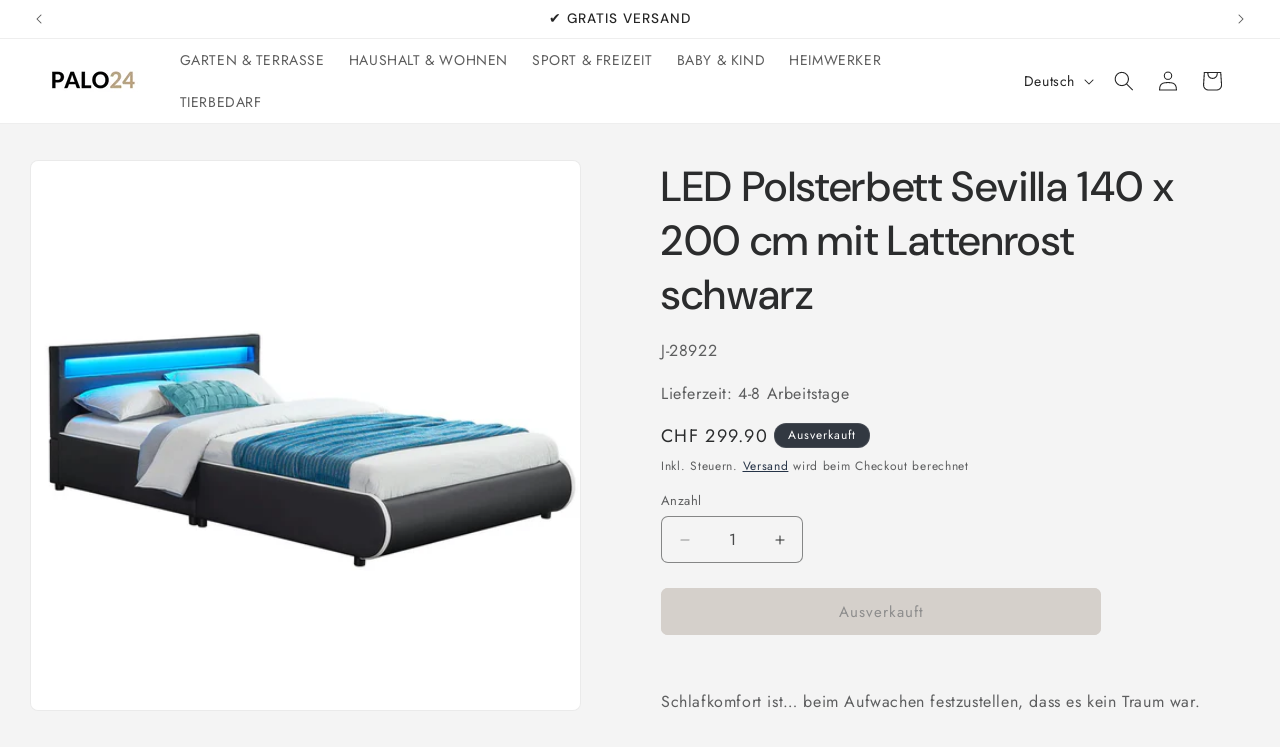

--- FILE ---
content_type: text/html; charset=utf-8
request_url: https://palo24.ch/products/led-polsterbett-sevilla-140-x-200-cm-lattenrost-schwarz
body_size: 40359
content:
<!doctype html>
<html class="js" lang="de">
  <head>
<!-- "snippets/booster-seo.liquid" was not rendered, the associated app was uninstalled -->
    <meta name="google-site-verification" content="AkCIgW7r2BsPq9ZP9u0znbJ5blp8aisBnzzHQXTvMsM" />
    <meta name="google-site-verification" content="googleefeaa77f5723202e.html"
    <meta charset="utf-8">
    <meta http-equiv="X-UA-Compatible" content="IE=edge">
    <meta name="viewport" content="width=device-width,initial-scale=1">
    <meta name="theme-color" content="">
    <link rel="canonical" href=""><link rel="icon" type="image/png" href="//palo24.ch/cdn/shop/files/favicon.png?crop=center&height=32&v=1756882508&width=32"><link rel="preconnect" href="https://fonts.shopifycdn.com" crossorigin>

    

    

<meta property="og:site_name" content="Palo24">
<meta property="og:url" content="https://palo24.ch/products/led-polsterbett-sevilla-140-x-200-cm-lattenrost-schwarz">
<meta property="og:title" content="LED Polsterbett Sevilla 140 x 200 cm mit Lattenrost schwarz">
<meta property="og:type" content="product">
<meta property="og:description" content="Schlafkomfort ist… beim Aufwachen festzustellen, dass es kein Traum war. Denn das Polsterbett Sevilla (140x200 cm, schwarz) ist wirklich traumhaft gemütlich und robust zugleich. Der stabile Lattenrost bietet die ideale Basis für gesunden und erholsamen Schlaf. Dank der gepolsterten Rückenlehne entspannen Sie ebenso bei"><meta property="og:image" content="http://palo24.ch/cdn/shop/files/bild_1_f78b556d-2320-4fbf-986a-febe114e4242.webp?v=1760020129">
  <meta property="og:image:secure_url" content="https://palo24.ch/cdn/shop/files/bild_1_f78b556d-2320-4fbf-986a-febe114e4242.webp?v=1760020129">
  <meta property="og:image:width" content="720">
  <meta property="og:image:height" content="720"><meta property="og:price:amount" content="299.90">
  <meta property="og:price:currency" content="CHF"><meta name="twitter:card" content="summary_large_image">
<meta name="twitter:title" content="LED Polsterbett Sevilla 140 x 200 cm mit Lattenrost schwarz">
<meta name="twitter:description" content="Schlafkomfort ist… beim Aufwachen festzustellen, dass es kein Traum war. Denn das Polsterbett Sevilla (140x200 cm, schwarz) ist wirklich traumhaft gemütlich und robust zugleich. Der stabile Lattenrost bietet die ideale Basis für gesunden und erholsamen Schlaf. Dank der gepolsterten Rückenlehne entspannen Sie ebenso bei">


    <script src="//palo24.ch/cdn/shop/t/3/assets/constants.js?v=132983761750457495441732265669" defer="defer"></script>
    <script src="//palo24.ch/cdn/shop/t/3/assets/pubsub.js?v=158357773527763999511732265670" defer="defer"></script>
    <script src="//palo24.ch/cdn/shop/t/3/assets/global.js?v=152862011079830610291732265669" defer="defer"></script>
    <script src="//palo24.ch/cdn/shop/t/3/assets/details-disclosure.js?v=13653116266235556501732265669" defer="defer"></script>
    <script src="//palo24.ch/cdn/shop/t/3/assets/details-modal.js?v=25581673532751508451732265669" defer="defer"></script>
    <script src="//palo24.ch/cdn/shop/t/3/assets/search-form.js?v=133129549252120666541732265670" defer="defer"></script><script>window.performance && window.performance.mark && window.performance.mark('shopify.content_for_header.start');</script><meta name="google-site-verification" content="rfbSrD_whQYMXvTA1djlEKUjURVs7MLIsBE2NbmLbHQ">
<meta id="shopify-digital-wallet" name="shopify-digital-wallet" content="/80713744701/digital_wallets/dialog">
<link rel="alternate" hreflang="x-default" href="https://palo24.ch/products/led-polsterbett-sevilla-140-x-200-cm-lattenrost-schwarz">
<link rel="alternate" hreflang="de" href="https://palo24.ch/products/led-polsterbett-sevilla-140-x-200-cm-lattenrost-schwarz">
<link rel="alternate" hreflang="fr" href="https://palo24.ch/fr/products/led-polsterbett-sevilla-140-x-200-cm-lattenrost-schwarz">
<link rel="alternate" hreflang="it" href="https://palo24.ch/it/products/led-polsterbett-sevilla-140-x-200-cm-lattenrost-schwarz">
<link rel="alternate" type="application/json+oembed" href="https://palo24.ch/products/led-polsterbett-sevilla-140-x-200-cm-lattenrost-schwarz.oembed">
<script async="async" src="/checkouts/internal/preloads.js?locale=de-CH"></script>
<script id="shopify-features" type="application/json">{"accessToken":"c145a45aa9111167ae6af5bae794f0d5","betas":["rich-media-storefront-analytics"],"domain":"palo24.ch","predictiveSearch":true,"shopId":80713744701,"locale":"de"}</script>
<script>var Shopify = Shopify || {};
Shopify.shop = "paloshop-ch.myshopify.com";
Shopify.locale = "de";
Shopify.currency = {"active":"CHF","rate":"1.0"};
Shopify.country = "CH";
Shopify.theme = {"name":"Trade","id":174335197568,"schema_name":"Trade","schema_version":"15.2.0","theme_store_id":2699,"role":"main"};
Shopify.theme.handle = "null";
Shopify.theme.style = {"id":null,"handle":null};
Shopify.cdnHost = "palo24.ch/cdn";
Shopify.routes = Shopify.routes || {};
Shopify.routes.root = "/";</script>
<script type="module">!function(o){(o.Shopify=o.Shopify||{}).modules=!0}(window);</script>
<script>!function(o){function n(){var o=[];function n(){o.push(Array.prototype.slice.apply(arguments))}return n.q=o,n}var t=o.Shopify=o.Shopify||{};t.loadFeatures=n(),t.autoloadFeatures=n()}(window);</script>
<script id="shop-js-analytics" type="application/json">{"pageType":"product"}</script>
<script defer="defer" async type="module" src="//palo24.ch/cdn/shopifycloud/shop-js/modules/v2/client.init-shop-cart-sync_XknANqpX.de.esm.js"></script>
<script defer="defer" async type="module" src="//palo24.ch/cdn/shopifycloud/shop-js/modules/v2/chunk.common_DvdeXi9P.esm.js"></script>
<script type="module">
  await import("//palo24.ch/cdn/shopifycloud/shop-js/modules/v2/client.init-shop-cart-sync_XknANqpX.de.esm.js");
await import("//palo24.ch/cdn/shopifycloud/shop-js/modules/v2/chunk.common_DvdeXi9P.esm.js");

  window.Shopify.SignInWithShop?.initShopCartSync?.({"fedCMEnabled":true,"windoidEnabled":true});

</script>
<script>(function() {
  var isLoaded = false;
  function asyncLoad() {
    if (isLoaded) return;
    isLoaded = true;
    var urls = ["https:\/\/palo24.ch\/apps\/giraffly-trust\/trust-worker-5dbae118bc13caea0f8872172d03446476480970.js?v=20230929180710\u0026shop=paloshop-ch.myshopify.com"];
    for (var i = 0; i < urls.length; i++) {
      var s = document.createElement('script');
      s.type = 'text/javascript';
      s.async = true;
      s.src = urls[i];
      var x = document.getElementsByTagName('script')[0];
      x.parentNode.insertBefore(s, x);
    }
  };
  if(window.attachEvent) {
    window.attachEvent('onload', asyncLoad);
  } else {
    window.addEventListener('load', asyncLoad, false);
  }
})();</script>
<script id="__st">var __st={"a":80713744701,"offset":3600,"reqid":"bd00681d-865f-4b4b-89f2-c455132e3dd7-1768904367","pageurl":"palo24.ch\/products\/led-polsterbett-sevilla-140-x-200-cm-lattenrost-schwarz","u":"a6422f2bb30c","p":"product","rtyp":"product","rid":8667454865725};</script>
<script>window.ShopifyPaypalV4VisibilityTracking = true;</script>
<script id="captcha-bootstrap">!function(){'use strict';const t='contact',e='account',n='new_comment',o=[[t,t],['blogs',n],['comments',n],[t,'customer']],c=[[e,'customer_login'],[e,'guest_login'],[e,'recover_customer_password'],[e,'create_customer']],r=t=>t.map((([t,e])=>`form[action*='/${t}']:not([data-nocaptcha='true']) input[name='form_type'][value='${e}']`)).join(','),a=t=>()=>t?[...document.querySelectorAll(t)].map((t=>t.form)):[];function s(){const t=[...o],e=r(t);return a(e)}const i='password',u='form_key',d=['recaptcha-v3-token','g-recaptcha-response','h-captcha-response',i],f=()=>{try{return window.sessionStorage}catch{return}},m='__shopify_v',_=t=>t.elements[u];function p(t,e,n=!1){try{const o=window.sessionStorage,c=JSON.parse(o.getItem(e)),{data:r}=function(t){const{data:e,action:n}=t;return t[m]||n?{data:e,action:n}:{data:t,action:n}}(c);for(const[e,n]of Object.entries(r))t.elements[e]&&(t.elements[e].value=n);n&&o.removeItem(e)}catch(o){console.error('form repopulation failed',{error:o})}}const l='form_type',E='cptcha';function T(t){t.dataset[E]=!0}const w=window,h=w.document,L='Shopify',v='ce_forms',y='captcha';let A=!1;((t,e)=>{const n=(g='f06e6c50-85a8-45c8-87d0-21a2b65856fe',I='https://cdn.shopify.com/shopifycloud/storefront-forms-hcaptcha/ce_storefront_forms_captcha_hcaptcha.v1.5.2.iife.js',D={infoText:'Durch hCaptcha geschützt',privacyText:'Datenschutz',termsText:'Allgemeine Geschäftsbedingungen'},(t,e,n)=>{const o=w[L][v],c=o.bindForm;if(c)return c(t,g,e,D).then(n);var r;o.q.push([[t,g,e,D],n]),r=I,A||(h.body.append(Object.assign(h.createElement('script'),{id:'captcha-provider',async:!0,src:r})),A=!0)});var g,I,D;w[L]=w[L]||{},w[L][v]=w[L][v]||{},w[L][v].q=[],w[L][y]=w[L][y]||{},w[L][y].protect=function(t,e){n(t,void 0,e),T(t)},Object.freeze(w[L][y]),function(t,e,n,w,h,L){const[v,y,A,g]=function(t,e,n){const i=e?o:[],u=t?c:[],d=[...i,...u],f=r(d),m=r(i),_=r(d.filter((([t,e])=>n.includes(e))));return[a(f),a(m),a(_),s()]}(w,h,L),I=t=>{const e=t.target;return e instanceof HTMLFormElement?e:e&&e.form},D=t=>v().includes(t);t.addEventListener('submit',(t=>{const e=I(t);if(!e)return;const n=D(e)&&!e.dataset.hcaptchaBound&&!e.dataset.recaptchaBound,o=_(e),c=g().includes(e)&&(!o||!o.value);(n||c)&&t.preventDefault(),c&&!n&&(function(t){try{if(!f())return;!function(t){const e=f();if(!e)return;const n=_(t);if(!n)return;const o=n.value;o&&e.removeItem(o)}(t);const e=Array.from(Array(32),(()=>Math.random().toString(36)[2])).join('');!function(t,e){_(t)||t.append(Object.assign(document.createElement('input'),{type:'hidden',name:u})),t.elements[u].value=e}(t,e),function(t,e){const n=f();if(!n)return;const o=[...t.querySelectorAll(`input[type='${i}']`)].map((({name:t})=>t)),c=[...d,...o],r={};for(const[a,s]of new FormData(t).entries())c.includes(a)||(r[a]=s);n.setItem(e,JSON.stringify({[m]:1,action:t.action,data:r}))}(t,e)}catch(e){console.error('failed to persist form',e)}}(e),e.submit())}));const S=(t,e)=>{t&&!t.dataset[E]&&(n(t,e.some((e=>e===t))),T(t))};for(const o of['focusin','change'])t.addEventListener(o,(t=>{const e=I(t);D(e)&&S(e,y())}));const B=e.get('form_key'),M=e.get(l),P=B&&M;t.addEventListener('DOMContentLoaded',(()=>{const t=y();if(P)for(const e of t)e.elements[l].value===M&&p(e,B);[...new Set([...A(),...v().filter((t=>'true'===t.dataset.shopifyCaptcha))])].forEach((e=>S(e,t)))}))}(h,new URLSearchParams(w.location.search),n,t,e,['guest_login'])})(!0,!0)}();</script>
<script integrity="sha256-4kQ18oKyAcykRKYeNunJcIwy7WH5gtpwJnB7kiuLZ1E=" data-source-attribution="shopify.loadfeatures" defer="defer" src="//palo24.ch/cdn/shopifycloud/storefront/assets/storefront/load_feature-a0a9edcb.js" crossorigin="anonymous"></script>
<script data-source-attribution="shopify.dynamic_checkout.dynamic.init">var Shopify=Shopify||{};Shopify.PaymentButton=Shopify.PaymentButton||{isStorefrontPortableWallets:!0,init:function(){window.Shopify.PaymentButton.init=function(){};var t=document.createElement("script");t.src="https://palo24.ch/cdn/shopifycloud/portable-wallets/latest/portable-wallets.de.js",t.type="module",document.head.appendChild(t)}};
</script>
<script data-source-attribution="shopify.dynamic_checkout.buyer_consent">
  function portableWalletsHideBuyerConsent(e){var t=document.getElementById("shopify-buyer-consent"),n=document.getElementById("shopify-subscription-policy-button");t&&n&&(t.classList.add("hidden"),t.setAttribute("aria-hidden","true"),n.removeEventListener("click",e))}function portableWalletsShowBuyerConsent(e){var t=document.getElementById("shopify-buyer-consent"),n=document.getElementById("shopify-subscription-policy-button");t&&n&&(t.classList.remove("hidden"),t.removeAttribute("aria-hidden"),n.addEventListener("click",e))}window.Shopify?.PaymentButton&&(window.Shopify.PaymentButton.hideBuyerConsent=portableWalletsHideBuyerConsent,window.Shopify.PaymentButton.showBuyerConsent=portableWalletsShowBuyerConsent);
</script>
<script data-source-attribution="shopify.dynamic_checkout.cart.bootstrap">document.addEventListener("DOMContentLoaded",(function(){function t(){return document.querySelector("shopify-accelerated-checkout-cart, shopify-accelerated-checkout")}if(t())Shopify.PaymentButton.init();else{new MutationObserver((function(e,n){t()&&(Shopify.PaymentButton.init(),n.disconnect())})).observe(document.body,{childList:!0,subtree:!0})}}));
</script>
<script id="sections-script" data-sections="header" defer="defer" src="//palo24.ch/cdn/shop/t/3/compiled_assets/scripts.js?v=105155"></script>
<script>window.performance && window.performance.mark && window.performance.mark('shopify.content_for_header.end');</script>


    <style data-shopify>
      @font-face {
  font-family: Jost;
  font-weight: 400;
  font-style: normal;
  font-display: swap;
  src: url("//palo24.ch/cdn/fonts/jost/jost_n4.d47a1b6347ce4a4c9f437608011273009d91f2b7.woff2") format("woff2"),
       url("//palo24.ch/cdn/fonts/jost/jost_n4.791c46290e672b3f85c3d1c651ef2efa3819eadd.woff") format("woff");
}

      @font-face {
  font-family: Jost;
  font-weight: 700;
  font-style: normal;
  font-display: swap;
  src: url("//palo24.ch/cdn/fonts/jost/jost_n7.921dc18c13fa0b0c94c5e2517ffe06139c3615a3.woff2") format("woff2"),
       url("//palo24.ch/cdn/fonts/jost/jost_n7.cbfc16c98c1e195f46c536e775e4e959c5f2f22b.woff") format("woff");
}

      @font-face {
  font-family: Jost;
  font-weight: 400;
  font-style: italic;
  font-display: swap;
  src: url("//palo24.ch/cdn/fonts/jost/jost_i4.b690098389649750ada222b9763d55796c5283a5.woff2") format("woff2"),
       url("//palo24.ch/cdn/fonts/jost/jost_i4.fd766415a47e50b9e391ae7ec04e2ae25e7e28b0.woff") format("woff");
}

      @font-face {
  font-family: Jost;
  font-weight: 700;
  font-style: italic;
  font-display: swap;
  src: url("//palo24.ch/cdn/fonts/jost/jost_i7.d8201b854e41e19d7ed9b1a31fe4fe71deea6d3f.woff2") format("woff2"),
       url("//palo24.ch/cdn/fonts/jost/jost_i7.eae515c34e26b6c853efddc3fc0c552e0de63757.woff") format("woff");
}

      @font-face {
  font-family: "DM Sans";
  font-weight: 500;
  font-style: normal;
  font-display: swap;
  src: url("//palo24.ch/cdn/fonts/dm_sans/dmsans_n5.8a0f1984c77eb7186ceb87c4da2173ff65eb012e.woff2") format("woff2"),
       url("//palo24.ch/cdn/fonts/dm_sans/dmsans_n5.9ad2e755a89e15b3d6c53259daad5fc9609888e6.woff") format("woff");
}


      
        :root,
        .color-scheme-1 {
          --color-background: 244,244,244;
        
          --gradient-background: #f4f4f4;
        

        

        --color-foreground: 43,44,45;
        --color-background-contrast: 180,180,180;
        --color-shadow: 0,17,40;
        --color-button: 183,172,162;
        --color-button-text: 38,38,38;
        --color-secondary-button: 244,244,244;
        --color-secondary-button-text: 0,17,40;
        --color-link: 0,17,40;
        --color-badge-foreground: 43,44,45;
        --color-badge-background: 244,244,244;
        --color-badge-border: 43,44,45;
        --payment-terms-background-color: rgb(244 244 244);
      }
      
        
        .color-scheme-2 {
          --color-background: 255,255,255;
        
          --gradient-background: #ffffff;
        

        

        --color-foreground: 38,38,38;
        --color-background-contrast: 191,191,191;
        --color-shadow: 0,17,40;
        --color-button: 121,112,104;
        --color-button-text: 255,255,255;
        --color-secondary-button: 255,255,255;
        --color-secondary-button-text: 121,117,114;
        --color-link: 121,117,114;
        --color-badge-foreground: 38,38,38;
        --color-badge-background: 255,255,255;
        --color-badge-border: 38,38,38;
        --payment-terms-background-color: rgb(255 255 255);
      }
      
        
        .color-scheme-3 {
          --color-background: 194,183,172;
        
          --gradient-background: #c2b7ac;
        

        

        --color-foreground: 38,38,38;
        --color-background-contrast: 137,119,101;
        --color-shadow: 0,17,40;
        --color-button: 253,253,253;
        --color-button-text: 38,38,38;
        --color-secondary-button: 194,183,172;
        --color-secondary-button-text: 84,72,60;
        --color-link: 84,72,60;
        --color-badge-foreground: 38,38,38;
        --color-badge-background: 194,183,172;
        --color-badge-border: 38,38,38;
        --payment-terms-background-color: rgb(194 183 172);
      }
      
        
        .color-scheme-4 {
          --color-background: 180,51,51;
        
          --gradient-background: #b43333;
        

        

        --color-foreground: 255,255,255;
        --color-background-contrast: 81,23,23;
        --color-shadow: 0,17,40;
        --color-button: 255,255,255;
        --color-button-text: 0,17,40;
        --color-secondary-button: 180,51,51;
        --color-secondary-button-text: 255,255,255;
        --color-link: 255,255,255;
        --color-badge-foreground: 255,255,255;
        --color-badge-background: 180,51,51;
        --color-badge-border: 255,255,255;
        --payment-terms-background-color: rgb(180 51 51);
      }
      
        
        .color-scheme-5 {
          --color-background: 50,56,65;
        
          --gradient-background: #323841;
        

        

        --color-foreground: 255,255,255;
        --color-background-contrast: 61,68,79;
        --color-shadow: 0,17,40;
        --color-button: 183,172,162;
        --color-button-text: 38,38,38;
        --color-secondary-button: 50,56,65;
        --color-secondary-button-text: 255,255,255;
        --color-link: 255,255,255;
        --color-badge-foreground: 255,255,255;
        --color-badge-background: 50,56,65;
        --color-badge-border: 255,255,255;
        --payment-terms-background-color: rgb(50 56 65);
      }
      

      body, .color-scheme-1, .color-scheme-2, .color-scheme-3, .color-scheme-4, .color-scheme-5 {
        color: rgba(var(--color-foreground), 0.75);
        background-color: rgb(var(--color-background));
      }

      :root {
        --font-body-family: Jost, sans-serif;
        --font-body-style: normal;
        --font-body-weight: 400;
        --font-body-weight-bold: 700;

        --font-heading-family: "DM Sans", sans-serif;
        --font-heading-style: normal;
        --font-heading-weight: 500;

        --font-body-scale: 1.0;
        --font-heading-scale: 1.05;

        --media-padding: px;
        --media-border-opacity: 0.05;
        --media-border-width: 1px;
        --media-radius: 8px;
        --media-shadow-opacity: 0.0;
        --media-shadow-horizontal-offset: 0px;
        --media-shadow-vertical-offset: 4px;
        --media-shadow-blur-radius: 5px;
        --media-shadow-visible: 0;

        --page-width: 160rem;
        --page-width-margin: 0rem;

        --product-card-image-padding: 1.2rem;
        --product-card-corner-radius: 0.8rem;
        --product-card-text-alignment: left;
        --product-card-border-width: 0.0rem;
        --product-card-border-opacity: 0.1;
        --product-card-shadow-opacity: 0.0;
        --product-card-shadow-visible: 0;
        --product-card-shadow-horizontal-offset: 0.0rem;
        --product-card-shadow-vertical-offset: 0.4rem;
        --product-card-shadow-blur-radius: 0.5rem;

        --collection-card-image-padding: 0.0rem;
        --collection-card-corner-radius: 0.8rem;
        --collection-card-text-alignment: left;
        --collection-card-border-width: 0.0rem;
        --collection-card-border-opacity: 0.1;
        --collection-card-shadow-opacity: 0.0;
        --collection-card-shadow-visible: 0;
        --collection-card-shadow-horizontal-offset: 0.0rem;
        --collection-card-shadow-vertical-offset: 0.4rem;
        --collection-card-shadow-blur-radius: 0.5rem;

        --blog-card-image-padding: 0.0rem;
        --blog-card-corner-radius: 0.8rem;
        --blog-card-text-alignment: left;
        --blog-card-border-width: 0.0rem;
        --blog-card-border-opacity: 0.1;
        --blog-card-shadow-opacity: 0.0;
        --blog-card-shadow-visible: 0;
        --blog-card-shadow-horizontal-offset: 0.0rem;
        --blog-card-shadow-vertical-offset: 0.4rem;
        --blog-card-shadow-blur-radius: 0.5rem;

        --badge-corner-radius: 4.0rem;

        --popup-border-width: 1px;
        --popup-border-opacity: 0.1;
        --popup-corner-radius: 8px;
        --popup-shadow-opacity: 0.05;
        --popup-shadow-horizontal-offset: 0px;
        --popup-shadow-vertical-offset: 4px;
        --popup-shadow-blur-radius: 5px;

        --drawer-border-width: 1px;
        --drawer-border-opacity: 0.1;
        --drawer-shadow-opacity: 0.0;
        --drawer-shadow-horizontal-offset: 0px;
        --drawer-shadow-vertical-offset: 4px;
        --drawer-shadow-blur-radius: 5px;

        --spacing-sections-desktop: 0px;
        --spacing-sections-mobile: 0px;

        --grid-desktop-vertical-spacing: 12px;
        --grid-desktop-horizontal-spacing: 40px;
        --grid-mobile-vertical-spacing: 6px;
        --grid-mobile-horizontal-spacing: 20px;

        --text-boxes-border-opacity: 0.1;
        --text-boxes-border-width: 0px;
        --text-boxes-radius: 8px;
        --text-boxes-shadow-opacity: 0.0;
        --text-boxes-shadow-visible: 0;
        --text-boxes-shadow-horizontal-offset: 0px;
        --text-boxes-shadow-vertical-offset: 4px;
        --text-boxes-shadow-blur-radius: 5px;

        --buttons-radius: 6px;
        --buttons-radius-outset: 7px;
        --buttons-border-width: 1px;
        --buttons-border-opacity: 1.0;
        --buttons-shadow-opacity: 0.0;
        --buttons-shadow-visible: 0;
        --buttons-shadow-horizontal-offset: 0px;
        --buttons-shadow-vertical-offset: 4px;
        --buttons-shadow-blur-radius: 5px;
        --buttons-border-offset: 0.3px;

        --inputs-radius: 6px;
        --inputs-border-width: 1px;
        --inputs-border-opacity: 0.55;
        --inputs-shadow-opacity: 0.0;
        --inputs-shadow-horizontal-offset: 0px;
        --inputs-margin-offset: 0px;
        --inputs-shadow-vertical-offset: 4px;
        --inputs-shadow-blur-radius: 5px;
        --inputs-radius-outset: 7px;

        --variant-pills-radius: 40px;
        --variant-pills-border-width: 1px;
        --variant-pills-border-opacity: 0.55;
        --variant-pills-shadow-opacity: 0.0;
        --variant-pills-shadow-horizontal-offset: 0px;
        --variant-pills-shadow-vertical-offset: 4px;
        --variant-pills-shadow-blur-radius: 5px;
      }

      *,
      *::before,
      *::after {
        box-sizing: inherit;
      }

      html {
        box-sizing: border-box;
        font-size: calc(var(--font-body-scale) * 62.5%);
        height: 100%;
      }

      body {
        display: grid;
        grid-template-rows: auto auto 1fr auto;
        grid-template-columns: 100%;
        min-height: 100%;
        margin: 0;
        font-size: 1.5rem;
        letter-spacing: 0.06rem;
        line-height: calc(1 + 0.8 / var(--font-body-scale));
        font-family: var(--font-body-family);
        font-style: var(--font-body-style);
        font-weight: var(--font-body-weight);
      }

      @media screen and (min-width: 750px) {
        body {
          font-size: 1.6rem;
        }
      }
    </style>

    <link href="//palo24.ch/cdn/shop/t/3/assets/base.css?v=159841507637079171801732265668" rel="stylesheet" type="text/css" media="all" />
    <link rel="stylesheet" href="//palo24.ch/cdn/shop/t/3/assets/component-cart-items.css?v=123238115697927560811732265668" media="print" onload="this.media='all'">
      <link rel="preload" as="font" href="//palo24.ch/cdn/fonts/jost/jost_n4.d47a1b6347ce4a4c9f437608011273009d91f2b7.woff2" type="font/woff2" crossorigin>
      

      <link rel="preload" as="font" href="//palo24.ch/cdn/fonts/dm_sans/dmsans_n5.8a0f1984c77eb7186ceb87c4da2173ff65eb012e.woff2" type="font/woff2" crossorigin>
      
<link href="//palo24.ch/cdn/shop/t/3/assets/component-localization-form.css?v=170315343355214948141732265669" rel="stylesheet" type="text/css" media="all" />
      <script src="//palo24.ch/cdn/shop/t/3/assets/localization-form.js?v=144176611646395275351732265670" defer="defer"></script><link
        rel="stylesheet"
        href="//palo24.ch/cdn/shop/t/3/assets/component-predictive-search.css?v=118923337488134913561732265669"
        media="print"
        onload="this.media='all'"
      ><script>
      if (Shopify.designMode) {
        document.documentElement.classList.add('shopify-design-mode');
      }
    </script>
  <!-- BEGIN app block: shopify://apps/judge-me-reviews/blocks/judgeme_core/61ccd3b1-a9f2-4160-9fe9-4fec8413e5d8 --><!-- Start of Judge.me Core -->






<link rel="dns-prefetch" href="https://cdnwidget.judge.me">
<link rel="dns-prefetch" href="https://cdn.judge.me">
<link rel="dns-prefetch" href="https://cdn1.judge.me">
<link rel="dns-prefetch" href="https://api.judge.me">

<script data-cfasync='false' class='jdgm-settings-script'>window.jdgmSettings={"pagination":5,"disable_web_reviews":false,"badge_no_review_text":"Keine Bewertungen","badge_n_reviews_text":"{{ n }} Bewertung/Bewertungen","hide_badge_preview_if_no_reviews":true,"badge_hide_text":false,"enforce_center_preview_badge":false,"widget_title":"Kundenbewertungen","widget_open_form_text":"Bewertung schreiben","widget_close_form_text":"Bewertung abbrechen","widget_refresh_page_text":"Seite aktualisieren","widget_summary_text":"Basierend auf {{ number_of_reviews }} Bewertung/Bewertungen","widget_no_review_text":"Schreiben Sie die erste Bewertung","widget_name_field_text":"Anzeigename","widget_verified_name_field_text":"Verifizierter Name (öffentlich)","widget_name_placeholder_text":"Anzeigename","widget_required_field_error_text":"Dieses Feld ist erforderlich.","widget_email_field_text":"E-Mail-Adresse","widget_verified_email_field_text":"Verifizierte E-Mail (privat, kann nicht bearbeitet werden)","widget_email_placeholder_text":"Ihre E-Mail-Adresse","widget_email_field_error_text":"Bitte geben Sie eine gültige E-Mail-Adresse ein.","widget_rating_field_text":"Bewertung","widget_review_title_field_text":"Bewertungstitel","widget_review_title_placeholder_text":"Geben Sie Ihrer Bewertung einen Titel","widget_review_body_field_text":"Bewertungsinhalt","widget_review_body_placeholder_text":"Beginnen Sie hier zu schreiben...","widget_pictures_field_text":"Bild/Video (optional)","widget_submit_review_text":"Bewertung abschicken","widget_submit_verified_review_text":"Verifizierte Bewertung abschicken","widget_submit_success_msg_with_auto_publish":"Vielen Dank! Bitte aktualisieren Sie die Seite in wenigen Momenten, um Ihre Bewertung zu sehen. Sie können Ihre Bewertung entfernen oder bearbeiten, indem Sie sich bei \u003ca href='https://judge.me/login' target='_blank' rel='nofollow noopener'\u003eJudge.me\u003c/a\u003e anmelden","widget_submit_success_msg_no_auto_publish":"Vielen Dank! Ihre Bewertung wird veröffentlicht, sobald sie vom Shop-Administrator genehmigt wurde. Sie können Ihre Bewertung entfernen oder bearbeiten, indem Sie sich bei \u003ca href='https://judge.me/login' target='_blank' rel='nofollow noopener'\u003eJudge.me\u003c/a\u003e anmelden","widget_show_default_reviews_out_of_total_text":"Es werden {{ n_reviews_shown }} von {{ n_reviews }} Bewertungen angezeigt.","widget_show_all_link_text":"Alle anzeigen","widget_show_less_link_text":"Weniger anzeigen","widget_author_said_text":"{{ reviewer_name }} sagte:","widget_days_text":"vor {{ n }} Tag/Tagen","widget_weeks_text":"vor {{ n }} Woche/Wochen","widget_months_text":"vor {{ n }} Monat/Monaten","widget_years_text":"vor {{ n }} Jahr/Jahren","widget_yesterday_text":"Gestern","widget_today_text":"Heute","widget_replied_text":"\u003e\u003e {{ shop_name }} antwortete:","widget_read_more_text":"Mehr lesen","widget_reviewer_name_as_initial":"","widget_rating_filter_color":"#fbcd0a","widget_rating_filter_see_all_text":"Alle Bewertungen anzeigen","widget_sorting_most_recent_text":"Neueste","widget_sorting_highest_rating_text":"Höchste Bewertung","widget_sorting_lowest_rating_text":"Niedrigste Bewertung","widget_sorting_with_pictures_text":"Nur Bilder","widget_sorting_most_helpful_text":"Hilfreichste","widget_open_question_form_text":"Eine Frage stellen","widget_reviews_subtab_text":"Bewertungen","widget_questions_subtab_text":"Fragen","widget_question_label_text":"Frage","widget_answer_label_text":"Antwort","widget_question_placeholder_text":"Schreiben Sie hier Ihre Frage","widget_submit_question_text":"Frage absenden","widget_question_submit_success_text":"Vielen Dank für Ihre Frage! Wir werden Sie benachrichtigen, sobald sie beantwortet wird.","verified_badge_text":"Verifiziert","verified_badge_bg_color":"","verified_badge_text_color":"","verified_badge_placement":"left-of-reviewer-name","widget_review_max_height":"","widget_hide_border":false,"widget_social_share":false,"widget_thumb":false,"widget_review_location_show":false,"widget_location_format":"","all_reviews_include_out_of_store_products":true,"all_reviews_out_of_store_text":"(außerhalb des Shops)","all_reviews_pagination":100,"all_reviews_product_name_prefix_text":"über","enable_review_pictures":true,"enable_question_anwser":false,"widget_theme":"default","review_date_format":"mm/dd/yyyy","default_sort_method":"most-recent","widget_product_reviews_subtab_text":"Produktbewertungen","widget_shop_reviews_subtab_text":"Shop-Bewertungen","widget_other_products_reviews_text":"Bewertungen für andere Produkte","widget_store_reviews_subtab_text":"Shop-Bewertungen","widget_no_store_reviews_text":"Dieser Shop hat noch keine Bewertungen erhalten","widget_web_restriction_product_reviews_text":"Dieses Produkt hat noch keine Bewertungen erhalten","widget_no_items_text":"Keine Elemente gefunden","widget_show_more_text":"Mehr anzeigen","widget_write_a_store_review_text":"Shop-Bewertung schreiben","widget_other_languages_heading":"Bewertungen in anderen Sprachen","widget_translate_review_text":"Bewertung übersetzen nach {{ language }}","widget_translating_review_text":"Übersetzung läuft...","widget_show_original_translation_text":"Original anzeigen ({{ language }})","widget_translate_review_failed_text":"Bewertung konnte nicht übersetzt werden.","widget_translate_review_retry_text":"Erneut versuchen","widget_translate_review_try_again_later_text":"Versuchen Sie es später noch einmal","show_product_url_for_grouped_product":false,"widget_sorting_pictures_first_text":"Bilder zuerst","show_pictures_on_all_rev_page_mobile":false,"show_pictures_on_all_rev_page_desktop":false,"floating_tab_hide_mobile_install_preference":false,"floating_tab_button_name":"★ Bewertungen","floating_tab_title":"Lassen Sie Kunden für uns sprechen","floating_tab_button_color":"","floating_tab_button_background_color":"","floating_tab_url":"","floating_tab_url_enabled":false,"floating_tab_tab_style":"text","all_reviews_text_badge_text":"Kunden bewerten uns mit {{ shop.metafields.judgeme.all_reviews_rating | round: 1 }}/5 basierend auf {{ shop.metafields.judgeme.all_reviews_count }} Bewertungen.","all_reviews_text_badge_text_branded_style":"{{ shop.metafields.judgeme.all_reviews_rating | round: 1 }} von 5 Sternen basierend auf {{ shop.metafields.judgeme.all_reviews_count }} Bewertungen","is_all_reviews_text_badge_a_link":false,"show_stars_for_all_reviews_text_badge":false,"all_reviews_text_badge_url":"","all_reviews_text_style":"branded","all_reviews_text_color_style":"judgeme_brand_color","all_reviews_text_color":"#108474","all_reviews_text_show_jm_brand":false,"featured_carousel_show_header":true,"featured_carousel_title":"Lassen Sie Kunden für uns sprechen","testimonials_carousel_title":"Kunden sagen uns","videos_carousel_title":"Echte Kunden-Geschichten","cards_carousel_title":"Kunden sagen uns","featured_carousel_count_text":"aus {{ n }} Bewertungen","featured_carousel_add_link_to_all_reviews_page":false,"featured_carousel_url":"","featured_carousel_show_images":true,"featured_carousel_autoslide_interval":5,"featured_carousel_arrows_on_the_sides":false,"featured_carousel_height":250,"featured_carousel_width":80,"featured_carousel_image_size":0,"featured_carousel_image_height":250,"featured_carousel_arrow_color":"#eeeeee","verified_count_badge_style":"branded","verified_count_badge_orientation":"horizontal","verified_count_badge_color_style":"judgeme_brand_color","verified_count_badge_color":"#108474","is_verified_count_badge_a_link":false,"verified_count_badge_url":"","verified_count_badge_show_jm_brand":true,"widget_rating_preset_default":5,"widget_first_sub_tab":"product-reviews","widget_show_histogram":true,"widget_histogram_use_custom_color":false,"widget_pagination_use_custom_color":false,"widget_star_use_custom_color":false,"widget_verified_badge_use_custom_color":false,"widget_write_review_use_custom_color":false,"picture_reminder_submit_button":"Upload Pictures","enable_review_videos":false,"mute_video_by_default":false,"widget_sorting_videos_first_text":"Videos zuerst","widget_review_pending_text":"Ausstehend","featured_carousel_items_for_large_screen":3,"social_share_options_order":"Facebook,Twitter","remove_microdata_snippet":true,"disable_json_ld":false,"enable_json_ld_products":false,"preview_badge_show_question_text":false,"preview_badge_no_question_text":"Keine Fragen","preview_badge_n_question_text":"{{ number_of_questions }} Frage/Fragen","qa_badge_show_icon":false,"qa_badge_position":"same-row","remove_judgeme_branding":true,"widget_add_search_bar":false,"widget_search_bar_placeholder":"Suchen","widget_sorting_verified_only_text":"Nur verifizierte","featured_carousel_theme":"default","featured_carousel_show_rating":true,"featured_carousel_show_title":true,"featured_carousel_show_body":true,"featured_carousel_show_date":false,"featured_carousel_show_reviewer":true,"featured_carousel_show_product":false,"featured_carousel_header_background_color":"#108474","featured_carousel_header_text_color":"#ffffff","featured_carousel_name_product_separator":"reviewed","featured_carousel_full_star_background":"#108474","featured_carousel_empty_star_background":"#dadada","featured_carousel_vertical_theme_background":"#f9fafb","featured_carousel_verified_badge_enable":true,"featured_carousel_verified_badge_color":"#108474","featured_carousel_border_style":"round","featured_carousel_review_line_length_limit":3,"featured_carousel_more_reviews_button_text":"Mehr Bewertungen lesen","featured_carousel_view_product_button_text":"Produkt ansehen","all_reviews_page_load_reviews_on":"scroll","all_reviews_page_load_more_text":"Mehr Bewertungen laden","disable_fb_tab_reviews":false,"enable_ajax_cdn_cache":false,"widget_advanced_speed_features":5,"widget_public_name_text":"wird öffentlich angezeigt wie","default_reviewer_name":"John Smith","default_reviewer_name_has_non_latin":true,"widget_reviewer_anonymous":"Anonym","medals_widget_title":"Judge.me Bewertungsmedaillen","medals_widget_background_color":"#f9fafb","medals_widget_position":"footer_all_pages","medals_widget_border_color":"#f9fafb","medals_widget_verified_text_position":"left","medals_widget_use_monochromatic_version":false,"medals_widget_elements_color":"#108474","show_reviewer_avatar":true,"widget_invalid_yt_video_url_error_text":"Keine YouTube-Video-URL","widget_max_length_field_error_text":"Bitte geben Sie nicht mehr als {0} Zeichen ein.","widget_show_country_flag":false,"widget_show_collected_via_shop_app":true,"widget_verified_by_shop_badge_style":"light","widget_verified_by_shop_text":"Verifiziert vom Shop","widget_show_photo_gallery":false,"widget_load_with_code_splitting":true,"widget_ugc_install_preference":false,"widget_ugc_title":"Von uns hergestellt, von Ihnen geteilt","widget_ugc_subtitle":"Markieren Sie uns, um Ihr Bild auf unserer Seite zu sehen","widget_ugc_arrows_color":"#ffffff","widget_ugc_primary_button_text":"Jetzt kaufen","widget_ugc_primary_button_background_color":"#108474","widget_ugc_primary_button_text_color":"#ffffff","widget_ugc_primary_button_border_width":"0","widget_ugc_primary_button_border_style":"none","widget_ugc_primary_button_border_color":"#108474","widget_ugc_primary_button_border_radius":"25","widget_ugc_secondary_button_text":"Mehr laden","widget_ugc_secondary_button_background_color":"#ffffff","widget_ugc_secondary_button_text_color":"#108474","widget_ugc_secondary_button_border_width":"2","widget_ugc_secondary_button_border_style":"solid","widget_ugc_secondary_button_border_color":"#108474","widget_ugc_secondary_button_border_radius":"25","widget_ugc_reviews_button_text":"Bewertungen ansehen","widget_ugc_reviews_button_background_color":"#ffffff","widget_ugc_reviews_button_text_color":"#108474","widget_ugc_reviews_button_border_width":"2","widget_ugc_reviews_button_border_style":"solid","widget_ugc_reviews_button_border_color":"#108474","widget_ugc_reviews_button_border_radius":"25","widget_ugc_reviews_button_link_to":"judgeme-reviews-page","widget_ugc_show_post_date":true,"widget_ugc_max_width":"800","widget_rating_metafield_value_type":true,"widget_primary_color":"#000000","widget_enable_secondary_color":false,"widget_secondary_color":"#edf5f5","widget_summary_average_rating_text":"{{ average_rating }} von 5","widget_media_grid_title":"Kundenfotos \u0026 -videos","widget_media_grid_see_more_text":"Mehr sehen","widget_round_style":false,"widget_show_product_medals":true,"widget_verified_by_judgeme_text":"Verifiziert von Judge.me","widget_show_store_medals":true,"widget_verified_by_judgeme_text_in_store_medals":"Verifiziert von Judge.me","widget_media_field_exceed_quantity_message":"Entschuldigung, wir können nur {{ max_media }} für eine Bewertung akzeptieren.","widget_media_field_exceed_limit_message":"{{ file_name }} ist zu groß, bitte wählen Sie ein {{ media_type }} kleiner als {{ size_limit }}MB.","widget_review_submitted_text":"Bewertung abgesendet!","widget_question_submitted_text":"Frage abgesendet!","widget_close_form_text_question":"Abbrechen","widget_write_your_answer_here_text":"Schreiben Sie hier Ihre Antwort","widget_enabled_branded_link":true,"widget_show_collected_by_judgeme":false,"widget_reviewer_name_color":"","widget_write_review_text_color":"","widget_write_review_bg_color":"","widget_collected_by_judgeme_text":"gesammelt von Judge.me","widget_pagination_type":"standard","widget_load_more_text":"Mehr laden","widget_load_more_color":"#108474","widget_full_review_text":"Vollständige Bewertung","widget_read_more_reviews_text":"Mehr Bewertungen lesen","widget_read_questions_text":"Fragen lesen","widget_questions_and_answers_text":"Fragen \u0026 Antworten","widget_verified_by_text":"Verifiziert von","widget_verified_text":"Verifiziert","widget_number_of_reviews_text":"{{ number_of_reviews }} Bewertungen","widget_back_button_text":"Zurück","widget_next_button_text":"Weiter","widget_custom_forms_filter_button":"Filter","custom_forms_style":"horizontal","widget_show_review_information":false,"how_reviews_are_collected":"Wie werden Bewertungen gesammelt?","widget_show_review_keywords":false,"widget_gdpr_statement":"Wie wir Ihre Daten verwenden: Wir kontaktieren Sie nur bezüglich der von Ihnen abgegebenen Bewertung und nur, wenn nötig. Durch das Absenden Ihrer Bewertung stimmen Sie den \u003ca href='https://judge.me/terms' target='_blank' rel='nofollow noopener'\u003eNutzungsbedingungen\u003c/a\u003e, der \u003ca href='https://judge.me/privacy' target='_blank' rel='nofollow noopener'\u003eDatenschutzrichtlinie\u003c/a\u003e und den \u003ca href='https://judge.me/content-policy' target='_blank' rel='nofollow noopener'\u003eInhaltsrichtlinien\u003c/a\u003e von Judge.me zu.","widget_multilingual_sorting_enabled":false,"widget_translate_review_content_enabled":false,"widget_translate_review_content_method":"manual","popup_widget_review_selection":"automatically_with_pictures","popup_widget_round_border_style":true,"popup_widget_show_title":true,"popup_widget_show_body":true,"popup_widget_show_reviewer":false,"popup_widget_show_product":true,"popup_widget_show_pictures":true,"popup_widget_use_review_picture":true,"popup_widget_show_on_home_page":true,"popup_widget_show_on_product_page":true,"popup_widget_show_on_collection_page":true,"popup_widget_show_on_cart_page":true,"popup_widget_position":"bottom_left","popup_widget_first_review_delay":5,"popup_widget_duration":5,"popup_widget_interval":5,"popup_widget_review_count":5,"popup_widget_hide_on_mobile":true,"review_snippet_widget_round_border_style":true,"review_snippet_widget_card_color":"#FFFFFF","review_snippet_widget_slider_arrows_background_color":"#FFFFFF","review_snippet_widget_slider_arrows_color":"#000000","review_snippet_widget_star_color":"#108474","show_product_variant":false,"all_reviews_product_variant_label_text":"Variante: ","widget_show_verified_branding":false,"widget_ai_summary_title":"Kunden sagen","widget_ai_summary_disclaimer":"KI-gestützte Bewertungszusammenfassung basierend auf aktuellen Kundenbewertungen","widget_show_ai_summary":false,"widget_show_ai_summary_bg":false,"widget_show_review_title_input":true,"redirect_reviewers_invited_via_email":"external_form","request_store_review_after_product_review":false,"request_review_other_products_in_order":false,"review_form_color_scheme":"default","review_form_corner_style":"square","review_form_star_color":{},"review_form_text_color":"#333333","review_form_background_color":"#ffffff","review_form_field_background_color":"#fafafa","review_form_button_color":{},"review_form_button_text_color":"#ffffff","review_form_modal_overlay_color":"#000000","review_content_screen_title_text":"Wie würden Sie dieses Produkt bewerten?","review_content_introduction_text":"Wir würden uns freuen, wenn Sie etwas über Ihre Erfahrung teilen würden.","store_review_form_title_text":"Wie würden Sie diesen Shop bewerten?","store_review_form_introduction_text":"Wir würden uns freuen, wenn Sie etwas über Ihre Erfahrung teilen würden.","show_review_guidance_text":true,"one_star_review_guidance_text":"Schlecht","five_star_review_guidance_text":"Großartig","customer_information_screen_title_text":"Über Sie","customer_information_introduction_text":"Bitte teilen Sie uns mehr über sich mit.","custom_questions_screen_title_text":"Ihre Erfahrung im Detail","custom_questions_introduction_text":"Hier sind einige Fragen, die uns helfen, mehr über Ihre Erfahrung zu verstehen.","review_submitted_screen_title_text":"Vielen Dank für Ihre Bewertung!","review_submitted_screen_thank_you_text":"Wir verarbeiten sie und sie wird bald im Shop erscheinen.","review_submitted_screen_email_verification_text":"Bitte bestätigen Sie Ihre E-Mail-Adresse, indem Sie auf den Link klicken, den wir Ihnen gerade gesendet haben. Dies hilft uns, die Bewertungen authentisch zu halten.","review_submitted_request_store_review_text":"Möchten Sie Ihre Erfahrung beim Einkaufen bei uns teilen?","review_submitted_review_other_products_text":"Möchten Sie diese Produkte bewerten?","store_review_screen_title_text":"Möchten Sie Ihre Erfahrung mit uns teilen?","store_review_introduction_text":"Wir würden uns freuen, wenn Sie etwas über Ihre Erfahrung teilen würden.","reviewer_media_screen_title_picture_text":"Bild teilen","reviewer_media_introduction_picture_text":"Laden Sie ein Foto hoch, um Ihre Bewertung zu unterstützen.","reviewer_media_screen_title_video_text":"Video teilen","reviewer_media_introduction_video_text":"Laden Sie ein Video hoch, um Ihre Bewertung zu unterstützen.","reviewer_media_screen_title_picture_or_video_text":"Bild oder Video teilen","reviewer_media_introduction_picture_or_video_text":"Laden Sie ein Foto oder Video hoch, um Ihre Bewertung zu unterstützen.","reviewer_media_youtube_url_text":"Fügen Sie hier Ihre Youtube-URL ein","advanced_settings_next_step_button_text":"Weiter","advanced_settings_close_review_button_text":"Schließen","modal_write_review_flow":false,"write_review_flow_required_text":"Erforderlich","write_review_flow_privacy_message_text":"Wir respektieren Ihre Privatsphäre.","write_review_flow_anonymous_text":"Bewertung als anonym","write_review_flow_visibility_text":"Dies wird nicht für andere Kunden sichtbar sein.","write_review_flow_multiple_selection_help_text":"Wählen Sie so viele aus, wie Sie möchten","write_review_flow_single_selection_help_text":"Wählen Sie eine Option","write_review_flow_required_field_error_text":"Dieses Feld ist erforderlich","write_review_flow_invalid_email_error_text":"Bitte geben Sie eine gültige E-Mail-Adresse ein","write_review_flow_max_length_error_text":"Max. {{ max_length }} Zeichen.","write_review_flow_media_upload_text":"\u003cb\u003eZum Hochladen klicken\u003c/b\u003e oder ziehen und ablegen","write_review_flow_gdpr_statement":"Wir kontaktieren Sie nur bei Bedarf bezüglich Ihrer Bewertung. Mit dem Absenden Ihrer Bewertung stimmen Sie unseren \u003ca href='https://judge.me/terms' target='_blank' rel='nofollow noopener'\u003eGeschäftsbedingungen\u003c/a\u003e und unserer \u003ca href='https://judge.me/privacy' target='_blank' rel='nofollow noopener'\u003eDatenschutzrichtlinie\u003c/a\u003e zu.","rating_only_reviews_enabled":false,"show_negative_reviews_help_screen":false,"new_review_flow_help_screen_rating_threshold":3,"negative_review_resolution_screen_title_text":"Erzählen Sie uns mehr","negative_review_resolution_text":"Ihre Erfahrung ist uns wichtig. Falls es Probleme mit Ihrem Kauf gab, sind wir hier, um zu helfen. Zögern Sie nicht, uns zu kontaktieren, wir würden gerne die Gelegenheit haben, die Dinge zu korrigieren.","negative_review_resolution_button_text":"Kontaktieren Sie uns","negative_review_resolution_proceed_with_review_text":"Hinterlassen Sie eine Bewertung","negative_review_resolution_subject":"Problem mit dem Kauf von {{ shop_name }}.{{ order_name }}","preview_badge_collection_page_install_status":false,"widget_review_custom_css":"","preview_badge_custom_css":"","preview_badge_stars_count":"5-stars","featured_carousel_custom_css":"","floating_tab_custom_css":"","all_reviews_widget_custom_css":"","medals_widget_custom_css":"","verified_badge_custom_css":"","all_reviews_text_custom_css":"","transparency_badges_collected_via_store_invite":false,"transparency_badges_from_another_provider":false,"transparency_badges_collected_from_store_visitor":false,"transparency_badges_collected_by_verified_review_provider":false,"transparency_badges_earned_reward":false,"transparency_badges_collected_via_store_invite_text":"Bewertung gesammelt durch eine Einladung zum Shop","transparency_badges_from_another_provider_text":"Bewertung gesammelt von einem anderen Anbieter","transparency_badges_collected_from_store_visitor_text":"Bewertung gesammelt von einem Shop-Besucher","transparency_badges_written_in_google_text":"Bewertung in Google geschrieben","transparency_badges_written_in_etsy_text":"Bewertung in Etsy geschrieben","transparency_badges_written_in_shop_app_text":"Bewertung in Shop App geschrieben","transparency_badges_earned_reward_text":"Bewertung erhielt eine Belohnung für zukünftige Bestellungen","product_review_widget_per_page":10,"widget_store_review_label_text":"Shop-Bewertung","checkout_comment_extension_title_on_product_page":"Customer Comments","checkout_comment_extension_num_latest_comment_show":5,"checkout_comment_extension_format":"name_and_timestamp","checkout_comment_customer_name":"last_initial","checkout_comment_comment_notification":true,"preview_badge_collection_page_install_preference":false,"preview_badge_home_page_install_preference":false,"preview_badge_product_page_install_preference":false,"review_widget_install_preference":"","review_carousel_install_preference":false,"floating_reviews_tab_install_preference":"none","verified_reviews_count_badge_install_preference":false,"all_reviews_text_install_preference":false,"review_widget_best_location":false,"judgeme_medals_install_preference":false,"review_widget_revamp_enabled":false,"review_widget_qna_enabled":false,"review_widget_header_theme":"minimal","review_widget_widget_title_enabled":true,"review_widget_header_text_size":"medium","review_widget_header_text_weight":"regular","review_widget_average_rating_style":"compact","review_widget_bar_chart_enabled":true,"review_widget_bar_chart_type":"numbers","review_widget_bar_chart_style":"standard","review_widget_expanded_media_gallery_enabled":false,"review_widget_reviews_section_theme":"standard","review_widget_image_style":"thumbnails","review_widget_review_image_ratio":"square","review_widget_stars_size":"medium","review_widget_verified_badge":"standard_text","review_widget_review_title_text_size":"medium","review_widget_review_text_size":"medium","review_widget_review_text_length":"medium","review_widget_number_of_columns_desktop":3,"review_widget_carousel_transition_speed":5,"review_widget_custom_questions_answers_display":"always","review_widget_button_text_color":"#FFFFFF","review_widget_text_color":"#000000","review_widget_lighter_text_color":"#7B7B7B","review_widget_corner_styling":"soft","review_widget_review_word_singular":"Bewertung","review_widget_review_word_plural":"Bewertungen","review_widget_voting_label":"Hilfreich?","review_widget_shop_reply_label":"Antwort von {{ shop_name }}:","review_widget_filters_title":"Filter","qna_widget_question_word_singular":"Frage","qna_widget_question_word_plural":"Fragen","qna_widget_answer_reply_label":"Antwort von {{ answerer_name }}:","qna_content_screen_title_text":"Frage dieses Produkts stellen","qna_widget_question_required_field_error_text":"Bitte geben Sie Ihre Frage ein.","qna_widget_flow_gdpr_statement":"Wir kontaktieren Sie nur bei Bedarf bezüglich Ihrer Frage. Mit dem Absenden Ihrer Frage stimmen Sie unseren \u003ca href='https://judge.me/terms' target='_blank' rel='nofollow noopener'\u003eGeschäftsbedingungen\u003c/a\u003e und unserer \u003ca href='https://judge.me/privacy' target='_blank' rel='nofollow noopener'\u003eDatenschutzrichtlinie\u003c/a\u003e zu.","qna_widget_question_submitted_text":"Danke für Ihre Frage!","qna_widget_close_form_text_question":"Schließen","qna_widget_question_submit_success_text":"Wir werden Ihnen per E-Mail informieren, wenn wir Ihre Frage beantworten.","all_reviews_widget_v2025_enabled":false,"all_reviews_widget_v2025_header_theme":"default","all_reviews_widget_v2025_widget_title_enabled":true,"all_reviews_widget_v2025_header_text_size":"medium","all_reviews_widget_v2025_header_text_weight":"regular","all_reviews_widget_v2025_average_rating_style":"compact","all_reviews_widget_v2025_bar_chart_enabled":true,"all_reviews_widget_v2025_bar_chart_type":"numbers","all_reviews_widget_v2025_bar_chart_style":"standard","all_reviews_widget_v2025_expanded_media_gallery_enabled":false,"all_reviews_widget_v2025_show_store_medals":true,"all_reviews_widget_v2025_show_photo_gallery":true,"all_reviews_widget_v2025_show_review_keywords":false,"all_reviews_widget_v2025_show_ai_summary":false,"all_reviews_widget_v2025_show_ai_summary_bg":false,"all_reviews_widget_v2025_add_search_bar":false,"all_reviews_widget_v2025_default_sort_method":"most-recent","all_reviews_widget_v2025_reviews_per_page":10,"all_reviews_widget_v2025_reviews_section_theme":"default","all_reviews_widget_v2025_image_style":"thumbnails","all_reviews_widget_v2025_review_image_ratio":"square","all_reviews_widget_v2025_stars_size":"medium","all_reviews_widget_v2025_verified_badge":"bold_badge","all_reviews_widget_v2025_review_title_text_size":"medium","all_reviews_widget_v2025_review_text_size":"medium","all_reviews_widget_v2025_review_text_length":"medium","all_reviews_widget_v2025_number_of_columns_desktop":3,"all_reviews_widget_v2025_carousel_transition_speed":5,"all_reviews_widget_v2025_custom_questions_answers_display":"always","all_reviews_widget_v2025_show_product_variant":false,"all_reviews_widget_v2025_show_reviewer_avatar":true,"all_reviews_widget_v2025_reviewer_name_as_initial":"","all_reviews_widget_v2025_review_location_show":false,"all_reviews_widget_v2025_location_format":"","all_reviews_widget_v2025_show_country_flag":false,"all_reviews_widget_v2025_verified_by_shop_badge_style":"light","all_reviews_widget_v2025_social_share":false,"all_reviews_widget_v2025_social_share_options_order":"Facebook,Twitter,LinkedIn,Pinterest","all_reviews_widget_v2025_pagination_type":"standard","all_reviews_widget_v2025_button_text_color":"#FFFFFF","all_reviews_widget_v2025_text_color":"#000000","all_reviews_widget_v2025_lighter_text_color":"#7B7B7B","all_reviews_widget_v2025_corner_styling":"soft","all_reviews_widget_v2025_title":"Kundenbewertungen","all_reviews_widget_v2025_ai_summary_title":"Kunden sagen über diesen Shop","all_reviews_widget_v2025_no_review_text":"Schreiben Sie die erste Bewertung","platform":"shopify","branding_url":"https://app.judge.me/reviews","branding_text":"Unterstützt von Judge.me","locale":"en","reply_name":"Palo24","widget_version":"3.0","footer":true,"autopublish":false,"review_dates":true,"enable_custom_form":false,"shop_locale":"de","enable_multi_locales_translations":false,"show_review_title_input":true,"review_verification_email_status":"always","can_be_branded":false,"reply_name_text":"Palo24"};</script> <style class='jdgm-settings-style'>﻿.jdgm-xx{left:0}:root{--jdgm-primary-color: #000;--jdgm-secondary-color: rgba(0,0,0,0.1);--jdgm-star-color: #000;--jdgm-write-review-text-color: white;--jdgm-write-review-bg-color: #000000;--jdgm-paginate-color: #000;--jdgm-border-radius: 0;--jdgm-reviewer-name-color: #000000}.jdgm-histogram__bar-content{background-color:#000}.jdgm-rev[data-verified-buyer=true] .jdgm-rev__icon.jdgm-rev__icon:after,.jdgm-rev__buyer-badge.jdgm-rev__buyer-badge{color:white;background-color:#000}.jdgm-review-widget--small .jdgm-gallery.jdgm-gallery .jdgm-gallery__thumbnail-link:nth-child(8) .jdgm-gallery__thumbnail-wrapper.jdgm-gallery__thumbnail-wrapper:before{content:"Mehr sehen"}@media only screen and (min-width: 768px){.jdgm-gallery.jdgm-gallery .jdgm-gallery__thumbnail-link:nth-child(8) .jdgm-gallery__thumbnail-wrapper.jdgm-gallery__thumbnail-wrapper:before{content:"Mehr sehen"}}.jdgm-prev-badge[data-average-rating='0.00']{display:none !important}.jdgm-author-all-initials{display:none !important}.jdgm-author-last-initial{display:none !important}.jdgm-rev-widg__title{visibility:hidden}.jdgm-rev-widg__summary-text{visibility:hidden}.jdgm-prev-badge__text{visibility:hidden}.jdgm-rev__prod-link-prefix:before{content:'über'}.jdgm-rev__variant-label:before{content:'Variante: '}.jdgm-rev__out-of-store-text:before{content:'(außerhalb des Shops)'}@media only screen and (min-width: 768px){.jdgm-rev__pics .jdgm-rev_all-rev-page-picture-separator,.jdgm-rev__pics .jdgm-rev__product-picture{display:none}}@media only screen and (max-width: 768px){.jdgm-rev__pics .jdgm-rev_all-rev-page-picture-separator,.jdgm-rev__pics .jdgm-rev__product-picture{display:none}}.jdgm-preview-badge[data-template="product"]{display:none !important}.jdgm-preview-badge[data-template="collection"]{display:none !important}.jdgm-preview-badge[data-template="index"]{display:none !important}.jdgm-review-widget[data-from-snippet="true"]{display:none !important}.jdgm-verified-count-badget[data-from-snippet="true"]{display:none !important}.jdgm-carousel-wrapper[data-from-snippet="true"]{display:none !important}.jdgm-all-reviews-text[data-from-snippet="true"]{display:none !important}.jdgm-medals-section[data-from-snippet="true"]{display:none !important}.jdgm-ugc-media-wrapper[data-from-snippet="true"]{display:none !important}.jdgm-rev__transparency-badge[data-badge-type="review_collected_via_store_invitation"]{display:none !important}.jdgm-rev__transparency-badge[data-badge-type="review_collected_from_another_provider"]{display:none !important}.jdgm-rev__transparency-badge[data-badge-type="review_collected_from_store_visitor"]{display:none !important}.jdgm-rev__transparency-badge[data-badge-type="review_written_in_etsy"]{display:none !important}.jdgm-rev__transparency-badge[data-badge-type="review_written_in_google_business"]{display:none !important}.jdgm-rev__transparency-badge[data-badge-type="review_written_in_shop_app"]{display:none !important}.jdgm-rev__transparency-badge[data-badge-type="review_earned_for_future_purchase"]{display:none !important}.jdgm-review-snippet-widget .jdgm-rev-snippet-widget__cards-container .jdgm-rev-snippet-card{border-radius:8px;background:#fff}.jdgm-review-snippet-widget .jdgm-rev-snippet-widget__cards-container .jdgm-rev-snippet-card__rev-rating .jdgm-star{color:#108474}.jdgm-review-snippet-widget .jdgm-rev-snippet-widget__prev-btn,.jdgm-review-snippet-widget .jdgm-rev-snippet-widget__next-btn{border-radius:50%;background:#fff}.jdgm-review-snippet-widget .jdgm-rev-snippet-widget__prev-btn>svg,.jdgm-review-snippet-widget .jdgm-rev-snippet-widget__next-btn>svg{fill:#000}.jdgm-full-rev-modal.rev-snippet-widget .jm-mfp-container .jm-mfp-content,.jdgm-full-rev-modal.rev-snippet-widget .jm-mfp-container .jdgm-full-rev__icon,.jdgm-full-rev-modal.rev-snippet-widget .jm-mfp-container .jdgm-full-rev__pic-img,.jdgm-full-rev-modal.rev-snippet-widget .jm-mfp-container .jdgm-full-rev__reply{border-radius:8px}.jdgm-full-rev-modal.rev-snippet-widget .jm-mfp-container .jdgm-full-rev[data-verified-buyer="true"] .jdgm-full-rev__icon::after{border-radius:8px}.jdgm-full-rev-modal.rev-snippet-widget .jm-mfp-container .jdgm-full-rev .jdgm-rev__buyer-badge{border-radius:calc( 8px / 2 )}.jdgm-full-rev-modal.rev-snippet-widget .jm-mfp-container .jdgm-full-rev .jdgm-full-rev__replier::before{content:'Palo24'}.jdgm-full-rev-modal.rev-snippet-widget .jm-mfp-container .jdgm-full-rev .jdgm-full-rev__product-button{border-radius:calc( 8px * 6 )}
</style> <style class='jdgm-settings-style'></style>

  
  
  
  <style class='jdgm-miracle-styles'>
  @-webkit-keyframes jdgm-spin{0%{-webkit-transform:rotate(0deg);-ms-transform:rotate(0deg);transform:rotate(0deg)}100%{-webkit-transform:rotate(359deg);-ms-transform:rotate(359deg);transform:rotate(359deg)}}@keyframes jdgm-spin{0%{-webkit-transform:rotate(0deg);-ms-transform:rotate(0deg);transform:rotate(0deg)}100%{-webkit-transform:rotate(359deg);-ms-transform:rotate(359deg);transform:rotate(359deg)}}@font-face{font-family:'JudgemeStar';src:url("[data-uri]") format("woff");font-weight:normal;font-style:normal}.jdgm-star{font-family:'JudgemeStar';display:inline !important;text-decoration:none !important;padding:0 4px 0 0 !important;margin:0 !important;font-weight:bold;opacity:1;-webkit-font-smoothing:antialiased;-moz-osx-font-smoothing:grayscale}.jdgm-star:hover{opacity:1}.jdgm-star:last-of-type{padding:0 !important}.jdgm-star.jdgm--on:before{content:"\e000"}.jdgm-star.jdgm--off:before{content:"\e001"}.jdgm-star.jdgm--half:before{content:"\e002"}.jdgm-widget *{margin:0;line-height:1.4;-webkit-box-sizing:border-box;-moz-box-sizing:border-box;box-sizing:border-box;-webkit-overflow-scrolling:touch}.jdgm-hidden{display:none !important;visibility:hidden !important}.jdgm-temp-hidden{display:none}.jdgm-spinner{width:40px;height:40px;margin:auto;border-radius:50%;border-top:2px solid #eee;border-right:2px solid #eee;border-bottom:2px solid #eee;border-left:2px solid #ccc;-webkit-animation:jdgm-spin 0.8s infinite linear;animation:jdgm-spin 0.8s infinite linear}.jdgm-spinner:empty{display:block}.jdgm-prev-badge{display:block !important}

</style>


  
  
   


<script data-cfasync='false' class='jdgm-script'>
!function(e){window.jdgm=window.jdgm||{},jdgm.CDN_HOST="https://cdnwidget.judge.me/",jdgm.CDN_HOST_ALT="https://cdn2.judge.me/cdn/widget_frontend/",jdgm.API_HOST="https://api.judge.me/",jdgm.CDN_BASE_URL="https://cdn.shopify.com/extensions/019bd8d1-7316-7084-ad16-a5cae1fbcea4/judgeme-extensions-298/assets/",
jdgm.docReady=function(d){(e.attachEvent?"complete"===e.readyState:"loading"!==e.readyState)?
setTimeout(d,0):e.addEventListener("DOMContentLoaded",d)},jdgm.loadCSS=function(d,t,o,a){
!o&&jdgm.loadCSS.requestedUrls.indexOf(d)>=0||(jdgm.loadCSS.requestedUrls.push(d),
(a=e.createElement("link")).rel="stylesheet",a.class="jdgm-stylesheet",a.media="nope!",
a.href=d,a.onload=function(){this.media="all",t&&setTimeout(t)},e.body.appendChild(a))},
jdgm.loadCSS.requestedUrls=[],jdgm.loadJS=function(e,d){var t=new XMLHttpRequest;
t.onreadystatechange=function(){4===t.readyState&&(Function(t.response)(),d&&d(t.response))},
t.open("GET",e),t.onerror=function(){if(e.indexOf(jdgm.CDN_HOST)===0&&jdgm.CDN_HOST_ALT!==jdgm.CDN_HOST){var f=e.replace(jdgm.CDN_HOST,jdgm.CDN_HOST_ALT);jdgm.loadJS(f,d)}},t.send()},jdgm.docReady((function(){(window.jdgmLoadCSS||e.querySelectorAll(
".jdgm-widget, .jdgm-all-reviews-page").length>0)&&(jdgmSettings.widget_load_with_code_splitting?
parseFloat(jdgmSettings.widget_version)>=3?jdgm.loadCSS(jdgm.CDN_HOST+"widget_v3/base.css"):
jdgm.loadCSS(jdgm.CDN_HOST+"widget/base.css"):jdgm.loadCSS(jdgm.CDN_HOST+"shopify_v2.css"),
jdgm.loadJS(jdgm.CDN_HOST+"loa"+"der.js"))}))}(document);
</script>
<noscript><link rel="stylesheet" type="text/css" media="all" href="https://cdnwidget.judge.me/shopify_v2.css"></noscript>

<!-- BEGIN app snippet: theme_fix_tags --><script>
  (function() {
    var jdgmThemeFixes = null;
    if (!jdgmThemeFixes) return;
    var thisThemeFix = jdgmThemeFixes[Shopify.theme.id];
    if (!thisThemeFix) return;

    if (thisThemeFix.html) {
      document.addEventListener("DOMContentLoaded", function() {
        var htmlDiv = document.createElement('div');
        htmlDiv.classList.add('jdgm-theme-fix-html');
        htmlDiv.innerHTML = thisThemeFix.html;
        document.body.append(htmlDiv);
      });
    };

    if (thisThemeFix.css) {
      var styleTag = document.createElement('style');
      styleTag.classList.add('jdgm-theme-fix-style');
      styleTag.innerHTML = thisThemeFix.css;
      document.head.append(styleTag);
    };

    if (thisThemeFix.js) {
      var scriptTag = document.createElement('script');
      scriptTag.classList.add('jdgm-theme-fix-script');
      scriptTag.innerHTML = thisThemeFix.js;
      document.head.append(scriptTag);
    };
  })();
</script>
<!-- END app snippet -->
<!-- End of Judge.me Core -->



<!-- END app block --><script src="https://cdn.shopify.com/extensions/019bd8d1-7316-7084-ad16-a5cae1fbcea4/judgeme-extensions-298/assets/loader.js" type="text/javascript" defer="defer"></script>
<link href="https://monorail-edge.shopifysvc.com" rel="dns-prefetch">
<script>(function(){if ("sendBeacon" in navigator && "performance" in window) {try {var session_token_from_headers = performance.getEntriesByType('navigation')[0].serverTiming.find(x => x.name == '_s').description;} catch {var session_token_from_headers = undefined;}var session_cookie_matches = document.cookie.match(/_shopify_s=([^;]*)/);var session_token_from_cookie = session_cookie_matches && session_cookie_matches.length === 2 ? session_cookie_matches[1] : "";var session_token = session_token_from_headers || session_token_from_cookie || "";function handle_abandonment_event(e) {var entries = performance.getEntries().filter(function(entry) {return /monorail-edge.shopifysvc.com/.test(entry.name);});if (!window.abandonment_tracked && entries.length === 0) {window.abandonment_tracked = true;var currentMs = Date.now();var navigation_start = performance.timing.navigationStart;var payload = {shop_id: 80713744701,url: window.location.href,navigation_start,duration: currentMs - navigation_start,session_token,page_type: "product"};window.navigator.sendBeacon("https://monorail-edge.shopifysvc.com/v1/produce", JSON.stringify({schema_id: "online_store_buyer_site_abandonment/1.1",payload: payload,metadata: {event_created_at_ms: currentMs,event_sent_at_ms: currentMs}}));}}window.addEventListener('pagehide', handle_abandonment_event);}}());</script>
<script id="web-pixels-manager-setup">(function e(e,d,r,n,o){if(void 0===o&&(o={}),!Boolean(null===(a=null===(i=window.Shopify)||void 0===i?void 0:i.analytics)||void 0===a?void 0:a.replayQueue)){var i,a;window.Shopify=window.Shopify||{};var t=window.Shopify;t.analytics=t.analytics||{};var s=t.analytics;s.replayQueue=[],s.publish=function(e,d,r){return s.replayQueue.push([e,d,r]),!0};try{self.performance.mark("wpm:start")}catch(e){}var l=function(){var e={modern:/Edge?\/(1{2}[4-9]|1[2-9]\d|[2-9]\d{2}|\d{4,})\.\d+(\.\d+|)|Firefox\/(1{2}[4-9]|1[2-9]\d|[2-9]\d{2}|\d{4,})\.\d+(\.\d+|)|Chrom(ium|e)\/(9{2}|\d{3,})\.\d+(\.\d+|)|(Maci|X1{2}).+ Version\/(15\.\d+|(1[6-9]|[2-9]\d|\d{3,})\.\d+)([,.]\d+|)( \(\w+\)|)( Mobile\/\w+|) Safari\/|Chrome.+OPR\/(9{2}|\d{3,})\.\d+\.\d+|(CPU[ +]OS|iPhone[ +]OS|CPU[ +]iPhone|CPU IPhone OS|CPU iPad OS)[ +]+(15[._]\d+|(1[6-9]|[2-9]\d|\d{3,})[._]\d+)([._]\d+|)|Android:?[ /-](13[3-9]|1[4-9]\d|[2-9]\d{2}|\d{4,})(\.\d+|)(\.\d+|)|Android.+Firefox\/(13[5-9]|1[4-9]\d|[2-9]\d{2}|\d{4,})\.\d+(\.\d+|)|Android.+Chrom(ium|e)\/(13[3-9]|1[4-9]\d|[2-9]\d{2}|\d{4,})\.\d+(\.\d+|)|SamsungBrowser\/([2-9]\d|\d{3,})\.\d+/,legacy:/Edge?\/(1[6-9]|[2-9]\d|\d{3,})\.\d+(\.\d+|)|Firefox\/(5[4-9]|[6-9]\d|\d{3,})\.\d+(\.\d+|)|Chrom(ium|e)\/(5[1-9]|[6-9]\d|\d{3,})\.\d+(\.\d+|)([\d.]+$|.*Safari\/(?![\d.]+ Edge\/[\d.]+$))|(Maci|X1{2}).+ Version\/(10\.\d+|(1[1-9]|[2-9]\d|\d{3,})\.\d+)([,.]\d+|)( \(\w+\)|)( Mobile\/\w+|) Safari\/|Chrome.+OPR\/(3[89]|[4-9]\d|\d{3,})\.\d+\.\d+|(CPU[ +]OS|iPhone[ +]OS|CPU[ +]iPhone|CPU IPhone OS|CPU iPad OS)[ +]+(10[._]\d+|(1[1-9]|[2-9]\d|\d{3,})[._]\d+)([._]\d+|)|Android:?[ /-](13[3-9]|1[4-9]\d|[2-9]\d{2}|\d{4,})(\.\d+|)(\.\d+|)|Mobile Safari.+OPR\/([89]\d|\d{3,})\.\d+\.\d+|Android.+Firefox\/(13[5-9]|1[4-9]\d|[2-9]\d{2}|\d{4,})\.\d+(\.\d+|)|Android.+Chrom(ium|e)\/(13[3-9]|1[4-9]\d|[2-9]\d{2}|\d{4,})\.\d+(\.\d+|)|Android.+(UC? ?Browser|UCWEB|U3)[ /]?(15\.([5-9]|\d{2,})|(1[6-9]|[2-9]\d|\d{3,})\.\d+)\.\d+|SamsungBrowser\/(5\.\d+|([6-9]|\d{2,})\.\d+)|Android.+MQ{2}Browser\/(14(\.(9|\d{2,})|)|(1[5-9]|[2-9]\d|\d{3,})(\.\d+|))(\.\d+|)|K[Aa][Ii]OS\/(3\.\d+|([4-9]|\d{2,})\.\d+)(\.\d+|)/},d=e.modern,r=e.legacy,n=navigator.userAgent;return n.match(d)?"modern":n.match(r)?"legacy":"unknown"}(),u="modern"===l?"modern":"legacy",c=(null!=n?n:{modern:"",legacy:""})[u],f=function(e){return[e.baseUrl,"/wpm","/b",e.hashVersion,"modern"===e.buildTarget?"m":"l",".js"].join("")}({baseUrl:d,hashVersion:r,buildTarget:u}),m=function(e){var d=e.version,r=e.bundleTarget,n=e.surface,o=e.pageUrl,i=e.monorailEndpoint;return{emit:function(e){var a=e.status,t=e.errorMsg,s=(new Date).getTime(),l=JSON.stringify({metadata:{event_sent_at_ms:s},events:[{schema_id:"web_pixels_manager_load/3.1",payload:{version:d,bundle_target:r,page_url:o,status:a,surface:n,error_msg:t},metadata:{event_created_at_ms:s}}]});if(!i)return console&&console.warn&&console.warn("[Web Pixels Manager] No Monorail endpoint provided, skipping logging."),!1;try{return self.navigator.sendBeacon.bind(self.navigator)(i,l)}catch(e){}var u=new XMLHttpRequest;try{return u.open("POST",i,!0),u.setRequestHeader("Content-Type","text/plain"),u.send(l),!0}catch(e){return console&&console.warn&&console.warn("[Web Pixels Manager] Got an unhandled error while logging to Monorail."),!1}}}}({version:r,bundleTarget:l,surface:e.surface,pageUrl:self.location.href,monorailEndpoint:e.monorailEndpoint});try{o.browserTarget=l,function(e){var d=e.src,r=e.async,n=void 0===r||r,o=e.onload,i=e.onerror,a=e.sri,t=e.scriptDataAttributes,s=void 0===t?{}:t,l=document.createElement("script"),u=document.querySelector("head"),c=document.querySelector("body");if(l.async=n,l.src=d,a&&(l.integrity=a,l.crossOrigin="anonymous"),s)for(var f in s)if(Object.prototype.hasOwnProperty.call(s,f))try{l.dataset[f]=s[f]}catch(e){}if(o&&l.addEventListener("load",o),i&&l.addEventListener("error",i),u)u.appendChild(l);else{if(!c)throw new Error("Did not find a head or body element to append the script");c.appendChild(l)}}({src:f,async:!0,onload:function(){if(!function(){var e,d;return Boolean(null===(d=null===(e=window.Shopify)||void 0===e?void 0:e.analytics)||void 0===d?void 0:d.initialized)}()){var d=window.webPixelsManager.init(e)||void 0;if(d){var r=window.Shopify.analytics;r.replayQueue.forEach((function(e){var r=e[0],n=e[1],o=e[2];d.publishCustomEvent(r,n,o)})),r.replayQueue=[],r.publish=d.publishCustomEvent,r.visitor=d.visitor,r.initialized=!0}}},onerror:function(){return m.emit({status:"failed",errorMsg:"".concat(f," has failed to load")})},sri:function(e){var d=/^sha384-[A-Za-z0-9+/=]+$/;return"string"==typeof e&&d.test(e)}(c)?c:"",scriptDataAttributes:o}),m.emit({status:"loading"})}catch(e){m.emit({status:"failed",errorMsg:(null==e?void 0:e.message)||"Unknown error"})}}})({shopId: 80713744701,storefrontBaseUrl: "https://palo24.ch",extensionsBaseUrl: "https://extensions.shopifycdn.com/cdn/shopifycloud/web-pixels-manager",monorailEndpoint: "https://monorail-edge.shopifysvc.com/unstable/produce_batch",surface: "storefront-renderer",enabledBetaFlags: ["2dca8a86"],webPixelsConfigList: [{"id":"1728381312","configuration":"{\"webPixelName\":\"Judge.me\"}","eventPayloadVersion":"v1","runtimeContext":"STRICT","scriptVersion":"34ad157958823915625854214640f0bf","type":"APP","apiClientId":683015,"privacyPurposes":["ANALYTICS"],"dataSharingAdjustments":{"protectedCustomerApprovalScopes":["read_customer_email","read_customer_name","read_customer_personal_data","read_customer_phone"]}},{"id":"766476605","configuration":"{\"config\":\"{\\\"google_tag_ids\\\":[\\\"G-EFY8M76ZQB\\\",\\\"GT-5DHT8HN6\\\"],\\\"target_country\\\":\\\"CH\\\",\\\"gtag_events\\\":[{\\\"type\\\":\\\"begin_checkout\\\",\\\"action_label\\\":[\\\"G-EFY8M76ZQB\\\",\\\"AW-763212767\\\/QISgCNeUmpcbEN_n9usC\\\"]},{\\\"type\\\":\\\"search\\\",\\\"action_label\\\":[\\\"G-EFY8M76ZQB\\\",\\\"AW-763212767\\\/a30KCNreqpcbEN_n9usC\\\"]},{\\\"type\\\":\\\"view_item\\\",\\\"action_label\\\":[\\\"G-EFY8M76ZQB\\\",\\\"AW-763212767\\\/AokTCNfeqpcbEN_n9usC\\\",\\\"MC-L5C285H02R\\\"]},{\\\"type\\\":\\\"purchase\\\",\\\"action_label\\\":[\\\"G-EFY8M76ZQB\\\",\\\"AW-763212767\\\/NtZUCNSUmpcbEN_n9usC\\\",\\\"MC-L5C285H02R\\\"]},{\\\"type\\\":\\\"page_view\\\",\\\"action_label\\\":[\\\"G-EFY8M76ZQB\\\",\\\"AW-763212767\\\/bdA1CNTeqpcbEN_n9usC\\\",\\\"MC-L5C285H02R\\\"]},{\\\"type\\\":\\\"add_payment_info\\\",\\\"action_label\\\":[\\\"G-EFY8M76ZQB\\\",\\\"AW-763212767\\\/HwQmCN3eqpcbEN_n9usC\\\"]},{\\\"type\\\":\\\"add_to_cart\\\",\\\"action_label\\\":[\\\"G-EFY8M76ZQB\\\",\\\"AW-763212767\\\/EOKhCNHeqpcbEN_n9usC\\\"]}],\\\"enable_monitoring_mode\\\":false}\"}","eventPayloadVersion":"v1","runtimeContext":"OPEN","scriptVersion":"b2a88bafab3e21179ed38636efcd8a93","type":"APP","apiClientId":1780363,"privacyPurposes":[],"dataSharingAdjustments":{"protectedCustomerApprovalScopes":["read_customer_address","read_customer_email","read_customer_name","read_customer_personal_data","read_customer_phone"]}},{"id":"700711229","configuration":"{\"pixelCode\":\"CQ5UOCRC77U2LHD1LI9G\"}","eventPayloadVersion":"v1","runtimeContext":"STRICT","scriptVersion":"22e92c2ad45662f435e4801458fb78cc","type":"APP","apiClientId":4383523,"privacyPurposes":["ANALYTICS","MARKETING","SALE_OF_DATA"],"dataSharingAdjustments":{"protectedCustomerApprovalScopes":["read_customer_address","read_customer_email","read_customer_name","read_customer_personal_data","read_customer_phone"]}},{"id":"shopify-app-pixel","configuration":"{}","eventPayloadVersion":"v1","runtimeContext":"STRICT","scriptVersion":"0450","apiClientId":"shopify-pixel","type":"APP","privacyPurposes":["ANALYTICS","MARKETING"]},{"id":"shopify-custom-pixel","eventPayloadVersion":"v1","runtimeContext":"LAX","scriptVersion":"0450","apiClientId":"shopify-pixel","type":"CUSTOM","privacyPurposes":["ANALYTICS","MARKETING"]}],isMerchantRequest: false,initData: {"shop":{"name":"Palo24","paymentSettings":{"currencyCode":"CHF"},"myshopifyDomain":"paloshop-ch.myshopify.com","countryCode":"CH","storefrontUrl":"https:\/\/palo24.ch"},"customer":null,"cart":null,"checkout":null,"productVariants":[{"price":{"amount":299.9,"currencyCode":"CHF"},"product":{"title":"LED Polsterbett Sevilla 140 x 200 cm mit Lattenrost schwarz","vendor":"Juskys","id":"8667454865725","untranslatedTitle":"LED Polsterbett Sevilla 140 x 200 cm mit Lattenrost schwarz","url":"\/products\/led-polsterbett-sevilla-140-x-200-cm-lattenrost-schwarz","type":"Haushalt \u0026 Wohnen"},"id":"47231404704061","image":{"src":"\/\/palo24.ch\/cdn\/shop\/files\/bild_1_f78b556d-2320-4fbf-986a-febe114e4242.webp?v=1760020129"},"sku":"J-28922","title":"Schwarz \/ 140x200 cm","untranslatedTitle":"Schwarz \/ 140x200 cm"}],"purchasingCompany":null},},"https://palo24.ch/cdn","fcfee988w5aeb613cpc8e4bc33m6693e112",{"modern":"","legacy":""},{"shopId":"80713744701","storefrontBaseUrl":"https:\/\/palo24.ch","extensionBaseUrl":"https:\/\/extensions.shopifycdn.com\/cdn\/shopifycloud\/web-pixels-manager","surface":"storefront-renderer","enabledBetaFlags":"[\"2dca8a86\"]","isMerchantRequest":"false","hashVersion":"fcfee988w5aeb613cpc8e4bc33m6693e112","publish":"custom","events":"[[\"page_viewed\",{}],[\"product_viewed\",{\"productVariant\":{\"price\":{\"amount\":299.9,\"currencyCode\":\"CHF\"},\"product\":{\"title\":\"LED Polsterbett Sevilla 140 x 200 cm mit Lattenrost schwarz\",\"vendor\":\"Juskys\",\"id\":\"8667454865725\",\"untranslatedTitle\":\"LED Polsterbett Sevilla 140 x 200 cm mit Lattenrost schwarz\",\"url\":\"\/products\/led-polsterbett-sevilla-140-x-200-cm-lattenrost-schwarz\",\"type\":\"Haushalt \u0026 Wohnen\"},\"id\":\"47231404704061\",\"image\":{\"src\":\"\/\/palo24.ch\/cdn\/shop\/files\/bild_1_f78b556d-2320-4fbf-986a-febe114e4242.webp?v=1760020129\"},\"sku\":\"J-28922\",\"title\":\"Schwarz \/ 140x200 cm\",\"untranslatedTitle\":\"Schwarz \/ 140x200 cm\"}}]]"});</script><script>
  window.ShopifyAnalytics = window.ShopifyAnalytics || {};
  window.ShopifyAnalytics.meta = window.ShopifyAnalytics.meta || {};
  window.ShopifyAnalytics.meta.currency = 'CHF';
  var meta = {"product":{"id":8667454865725,"gid":"gid:\/\/shopify\/Product\/8667454865725","vendor":"Juskys","type":"Haushalt \u0026 Wohnen","handle":"led-polsterbett-sevilla-140-x-200-cm-lattenrost-schwarz","variants":[{"id":47231404704061,"price":29990,"name":"LED Polsterbett Sevilla 140 x 200 cm mit Lattenrost schwarz - Schwarz \/ 140x200 cm","public_title":"Schwarz \/ 140x200 cm","sku":"J-28922"}],"remote":false},"page":{"pageType":"product","resourceType":"product","resourceId":8667454865725,"requestId":"bd00681d-865f-4b4b-89f2-c455132e3dd7-1768904367"}};
  for (var attr in meta) {
    window.ShopifyAnalytics.meta[attr] = meta[attr];
  }
</script>
<script class="analytics">
  (function () {
    var customDocumentWrite = function(content) {
      var jquery = null;

      if (window.jQuery) {
        jquery = window.jQuery;
      } else if (window.Checkout && window.Checkout.$) {
        jquery = window.Checkout.$;
      }

      if (jquery) {
        jquery('body').append(content);
      }
    };

    var hasLoggedConversion = function(token) {
      if (token) {
        return document.cookie.indexOf('loggedConversion=' + token) !== -1;
      }
      return false;
    }

    var setCookieIfConversion = function(token) {
      if (token) {
        var twoMonthsFromNow = new Date(Date.now());
        twoMonthsFromNow.setMonth(twoMonthsFromNow.getMonth() + 2);

        document.cookie = 'loggedConversion=' + token + '; expires=' + twoMonthsFromNow;
      }
    }

    var trekkie = window.ShopifyAnalytics.lib = window.trekkie = window.trekkie || [];
    if (trekkie.integrations) {
      return;
    }
    trekkie.methods = [
      'identify',
      'page',
      'ready',
      'track',
      'trackForm',
      'trackLink'
    ];
    trekkie.factory = function(method) {
      return function() {
        var args = Array.prototype.slice.call(arguments);
        args.unshift(method);
        trekkie.push(args);
        return trekkie;
      };
    };
    for (var i = 0; i < trekkie.methods.length; i++) {
      var key = trekkie.methods[i];
      trekkie[key] = trekkie.factory(key);
    }
    trekkie.load = function(config) {
      trekkie.config = config || {};
      trekkie.config.initialDocumentCookie = document.cookie;
      var first = document.getElementsByTagName('script')[0];
      var script = document.createElement('script');
      script.type = 'text/javascript';
      script.onerror = function(e) {
        var scriptFallback = document.createElement('script');
        scriptFallback.type = 'text/javascript';
        scriptFallback.onerror = function(error) {
                var Monorail = {
      produce: function produce(monorailDomain, schemaId, payload) {
        var currentMs = new Date().getTime();
        var event = {
          schema_id: schemaId,
          payload: payload,
          metadata: {
            event_created_at_ms: currentMs,
            event_sent_at_ms: currentMs
          }
        };
        return Monorail.sendRequest("https://" + monorailDomain + "/v1/produce", JSON.stringify(event));
      },
      sendRequest: function sendRequest(endpointUrl, payload) {
        // Try the sendBeacon API
        if (window && window.navigator && typeof window.navigator.sendBeacon === 'function' && typeof window.Blob === 'function' && !Monorail.isIos12()) {
          var blobData = new window.Blob([payload], {
            type: 'text/plain'
          });

          if (window.navigator.sendBeacon(endpointUrl, blobData)) {
            return true;
          } // sendBeacon was not successful

        } // XHR beacon

        var xhr = new XMLHttpRequest();

        try {
          xhr.open('POST', endpointUrl);
          xhr.setRequestHeader('Content-Type', 'text/plain');
          xhr.send(payload);
        } catch (e) {
          console.log(e);
        }

        return false;
      },
      isIos12: function isIos12() {
        return window.navigator.userAgent.lastIndexOf('iPhone; CPU iPhone OS 12_') !== -1 || window.navigator.userAgent.lastIndexOf('iPad; CPU OS 12_') !== -1;
      }
    };
    Monorail.produce('monorail-edge.shopifysvc.com',
      'trekkie_storefront_load_errors/1.1',
      {shop_id: 80713744701,
      theme_id: 174335197568,
      app_name: "storefront",
      context_url: window.location.href,
      source_url: "//palo24.ch/cdn/s/trekkie.storefront.cd680fe47e6c39ca5d5df5f0a32d569bc48c0f27.min.js"});

        };
        scriptFallback.async = true;
        scriptFallback.src = '//palo24.ch/cdn/s/trekkie.storefront.cd680fe47e6c39ca5d5df5f0a32d569bc48c0f27.min.js';
        first.parentNode.insertBefore(scriptFallback, first);
      };
      script.async = true;
      script.src = '//palo24.ch/cdn/s/trekkie.storefront.cd680fe47e6c39ca5d5df5f0a32d569bc48c0f27.min.js';
      first.parentNode.insertBefore(script, first);
    };
    trekkie.load(
      {"Trekkie":{"appName":"storefront","development":false,"defaultAttributes":{"shopId":80713744701,"isMerchantRequest":null,"themeId":174335197568,"themeCityHash":"11796718718635870426","contentLanguage":"de","currency":"CHF","eventMetadataId":"9b92f040-00a6-4aee-bc5e-ff190a385969"},"isServerSideCookieWritingEnabled":true,"monorailRegion":"shop_domain","enabledBetaFlags":["65f19447"]},"Session Attribution":{},"S2S":{"facebookCapiEnabled":false,"source":"trekkie-storefront-renderer","apiClientId":580111}}
    );

    var loaded = false;
    trekkie.ready(function() {
      if (loaded) return;
      loaded = true;

      window.ShopifyAnalytics.lib = window.trekkie;

      var originalDocumentWrite = document.write;
      document.write = customDocumentWrite;
      try { window.ShopifyAnalytics.merchantGoogleAnalytics.call(this); } catch(error) {};
      document.write = originalDocumentWrite;

      window.ShopifyAnalytics.lib.page(null,{"pageType":"product","resourceType":"product","resourceId":8667454865725,"requestId":"bd00681d-865f-4b4b-89f2-c455132e3dd7-1768904367","shopifyEmitted":true});

      var match = window.location.pathname.match(/checkouts\/(.+)\/(thank_you|post_purchase)/)
      var token = match? match[1]: undefined;
      if (!hasLoggedConversion(token)) {
        setCookieIfConversion(token);
        window.ShopifyAnalytics.lib.track("Viewed Product",{"currency":"CHF","variantId":47231404704061,"productId":8667454865725,"productGid":"gid:\/\/shopify\/Product\/8667454865725","name":"LED Polsterbett Sevilla 140 x 200 cm mit Lattenrost schwarz - Schwarz \/ 140x200 cm","price":"299.90","sku":"J-28922","brand":"Juskys","variant":"Schwarz \/ 140x200 cm","category":"Haushalt \u0026 Wohnen","nonInteraction":true,"remote":false},undefined,undefined,{"shopifyEmitted":true});
      window.ShopifyAnalytics.lib.track("monorail:\/\/trekkie_storefront_viewed_product\/1.1",{"currency":"CHF","variantId":47231404704061,"productId":8667454865725,"productGid":"gid:\/\/shopify\/Product\/8667454865725","name":"LED Polsterbett Sevilla 140 x 200 cm mit Lattenrost schwarz - Schwarz \/ 140x200 cm","price":"299.90","sku":"J-28922","brand":"Juskys","variant":"Schwarz \/ 140x200 cm","category":"Haushalt \u0026 Wohnen","nonInteraction":true,"remote":false,"referer":"https:\/\/palo24.ch\/products\/led-polsterbett-sevilla-140-x-200-cm-lattenrost-schwarz"});
      }
    });


        var eventsListenerScript = document.createElement('script');
        eventsListenerScript.async = true;
        eventsListenerScript.src = "//palo24.ch/cdn/shopifycloud/storefront/assets/shop_events_listener-3da45d37.js";
        document.getElementsByTagName('head')[0].appendChild(eventsListenerScript);

})();</script>
<script
  defer
  src="https://palo24.ch/cdn/shopifycloud/perf-kit/shopify-perf-kit-3.0.4.min.js"
  data-application="storefront-renderer"
  data-shop-id="80713744701"
  data-render-region="gcp-us-east1"
  data-page-type="product"
  data-theme-instance-id="174335197568"
  data-theme-name="Trade"
  data-theme-version="15.2.0"
  data-monorail-region="shop_domain"
  data-resource-timing-sampling-rate="10"
  data-shs="true"
  data-shs-beacon="true"
  data-shs-export-with-fetch="true"
  data-shs-logs-sample-rate="1"
  data-shs-beacon-endpoint="https://palo24.ch/api/collect"
></script>
</head>

  <body class="gradient animate--hover-default">
    <a class="skip-to-content-link button visually-hidden" href="#MainContent">
      Direkt zum Inhalt
    </a><!-- BEGIN sections: header-group -->
<div id="shopify-section-sections--23890434982272__announcement-bar" class="shopify-section shopify-section-group-header-group announcement-bar-section"><link href="//palo24.ch/cdn/shop/t/3/assets/component-slideshow.css?v=17933591812325749411732265669" rel="stylesheet" type="text/css" media="all" />
<link href="//palo24.ch/cdn/shop/t/3/assets/component-slider.css?v=14039311878856620671732265669" rel="stylesheet" type="text/css" media="all" />


<div
  class="utility-bar color-scheme-2 gradient utility-bar--bottom-border"
  
>
  <div class="page-width utility-bar__grid"><slideshow-component
        class="announcement-bar"
        role="region"
        aria-roledescription="Karussell"
        aria-label="Ankündigungsleiste"
      >
        <div class="announcement-bar-slider slider-buttons">
          <button
            type="button"
            class="slider-button slider-button--prev"
            name="previous"
            aria-label="Vorherige Ankündigung"
            aria-controls="Slider-sections--23890434982272__announcement-bar"
          >
            <span class="svg-wrapper"><svg class="icon icon-caret" viewBox="0 0 10 6"><path fill="currentColor" fill-rule="evenodd" d="M9.354.646a.5.5 0 0 0-.708 0L5 4.293 1.354.646a.5.5 0 0 0-.708.708l4 4a.5.5 0 0 0 .708 0l4-4a.5.5 0 0 0 0-.708" clip-rule="evenodd"/></svg>
</span>
          </button>
          <div
            class="grid grid--1-col slider slider--everywhere"
            id="Slider-sections--23890434982272__announcement-bar"
            aria-live="polite"
            aria-atomic="true"
            data-autoplay="true"
            data-speed="5"
          ><div
                class="slideshow__slide slider__slide grid__item grid--1-col"
                id="Slide-sections--23890434982272__announcement-bar-1"
                
                role="group"
                aria-roledescription="Ankündigung"
                aria-label="1 von 4"
                tabindex="-1"
              >
                <div
                  class="announcement-bar__announcement"
                  role="region"
                  aria-label="Ankündigung"
                  
                ><p class="announcement-bar__message h5">
                      <span>✔ GRATIS VERSAND</span></p></div>
              </div><div
                class="slideshow__slide slider__slide grid__item grid--1-col"
                id="Slide-sections--23890434982272__announcement-bar-2"
                
                role="group"
                aria-roledescription="Ankündigung"
                aria-label="2 von 4"
                tabindex="-1"
              >
                <div
                  class="announcement-bar__announcement"
                  role="region"
                  aria-label="Ankündigung"
                  
                ><p class="announcement-bar__message h5">
                      <span>✔ KAUF AUF RECHNUNG</span></p></div>
              </div><div
                class="slideshow__slide slider__slide grid__item grid--1-col"
                id="Slide-sections--23890434982272__announcement-bar-3"
                
                role="group"
                aria-roledescription="Ankündigung"
                aria-label="3 von 4"
                tabindex="-1"
              >
                <div
                  class="announcement-bar__announcement"
                  role="region"
                  aria-label="Ankündigung"
                  
                ><p class="announcement-bar__message h5">
                      <span>✔ ÜBER 10.000 PRODUKTE</span></p></div>
              </div><div
                class="slideshow__slide slider__slide grid__item grid--1-col"
                id="Slide-sections--23890434982272__announcement-bar-4"
                
                role="group"
                aria-roledescription="Ankündigung"
                aria-label="4 von 4"
                tabindex="-1"
              >
                <div
                  class="announcement-bar__announcement"
                  role="region"
                  aria-label="Ankündigung"
                  
                ><p class="announcement-bar__message h5">
                      <span>✔ SCHWEIZER ONLINESHOP</span></p></div>
              </div></div>
          <button
            type="button"
            class="slider-button slider-button--next"
            name="next"
            aria-label="Nächste Ankündigung"
            aria-controls="Slider-sections--23890434982272__announcement-bar"
          >
            <span class="svg-wrapper"><svg class="icon icon-caret" viewBox="0 0 10 6"><path fill="currentColor" fill-rule="evenodd" d="M9.354.646a.5.5 0 0 0-.708 0L5 4.293 1.354.646a.5.5 0 0 0-.708.708l4 4a.5.5 0 0 0 .708 0l4-4a.5.5 0 0 0 0-.708" clip-rule="evenodd"/></svg>
</span>
          </button>
        </div>
      </slideshow-component><div class="localization-wrapper">
</div>
  </div>
</div>


</div><div id="shopify-section-sections--23890434982272__header" class="shopify-section shopify-section-group-header-group section-header"><link rel="stylesheet" href="//palo24.ch/cdn/shop/t/3/assets/component-list-menu.css?v=151968516119678728991732265668" media="print" onload="this.media='all'">
<link rel="stylesheet" href="//palo24.ch/cdn/shop/t/3/assets/component-search.css?v=165164710990765432851732265669" media="print" onload="this.media='all'">
<link rel="stylesheet" href="//palo24.ch/cdn/shop/t/3/assets/component-menu-drawer.css?v=147478906057189667651732265669" media="print" onload="this.media='all'">
<link rel="stylesheet" href="//palo24.ch/cdn/shop/t/3/assets/component-cart-notification.css?v=54116361853792938221732265668" media="print" onload="this.media='all'"><link rel="stylesheet" href="//palo24.ch/cdn/shop/t/3/assets/component-price.css?v=70172745017360139101732265669" media="print" onload="this.media='all'"><link rel="stylesheet" href="//palo24.ch/cdn/shop/t/3/assets/component-mega-menu.css?v=10110889665867715061732265669" media="print" onload="this.media='all'"><style>
  header-drawer {
    justify-self: start;
    margin-left: -1.2rem;
  }@media screen and (min-width: 990px) {
      header-drawer {
        display: none;
      }
    }.menu-drawer-container {
    display: flex;
  }

  .list-menu {
    list-style: none;
    padding: 0;
    margin: 0;
  }

  .list-menu--inline {
    display: inline-flex;
    flex-wrap: wrap;
  }

  summary.list-menu__item {
    padding-right: 2.7rem;
  }

  .list-menu__item {
    display: flex;
    align-items: center;
    line-height: calc(1 + 0.3 / var(--font-body-scale));
  }

  .list-menu__item--link {
    text-decoration: none;
    padding-bottom: 1rem;
    padding-top: 1rem;
    line-height: calc(1 + 0.8 / var(--font-body-scale));
  }

  @media screen and (min-width: 750px) {
    .list-menu__item--link {
      padding-bottom: 0.5rem;
      padding-top: 0.5rem;
    }
  }
</style><style data-shopify>.header {
    padding: 0px 3rem 0px 3rem;
  }

  .section-header {
    position: sticky; /* This is for fixing a Safari z-index issue. PR #2147 */
    margin-bottom: 0px;
  }

  @media screen and (min-width: 750px) {
    .section-header {
      margin-bottom: 0px;
    }
  }

  @media screen and (min-width: 990px) {
    .header {
      padding-top: 0px;
      padding-bottom: 0px;
    }
  }</style><script src="//palo24.ch/cdn/shop/t/3/assets/cart-notification.js?v=133508293167896966491732265668" defer="defer"></script><sticky-header data-sticky-type="on-scroll-up" class="header-wrapper color-scheme-2 gradient header-wrapper--border-bottom"><header class="header header--middle-left header--mobile-center page-width header--has-menu header--has-account">

<header-drawer data-breakpoint="tablet">
  <details id="Details-menu-drawer-container" class="menu-drawer-container">
    <summary
      class="header__icon header__icon--menu header__icon--summary link focus-inset"
      aria-label="Menü"
    >
      <span><svg xmlns="http://www.w3.org/2000/svg" fill="none" class="icon icon-hamburger" viewBox="0 0 18 16"><path fill="currentColor" d="M1 .5a.5.5 0 1 0 0 1h15.71a.5.5 0 0 0 0-1zM.5 8a.5.5 0 0 1 .5-.5h15.71a.5.5 0 0 1 0 1H1A.5.5 0 0 1 .5 8m0 7a.5.5 0 0 1 .5-.5h15.71a.5.5 0 0 1 0 1H1a.5.5 0 0 1-.5-.5"/></svg>
<svg xmlns="http://www.w3.org/2000/svg" fill="none" class="icon icon-close" viewBox="0 0 18 17"><path fill="currentColor" d="M.865 15.978a.5.5 0 0 0 .707.707l7.433-7.431 7.579 7.282a.501.501 0 0 0 .846-.37.5.5 0 0 0-.153-.351L9.712 8.546l7.417-7.416a.5.5 0 1 0-.707-.708L8.991 7.853 1.413.573a.5.5 0 1 0-.693.72l7.563 7.268z"/></svg>
</span>
    </summary>
    <div id="menu-drawer" class="gradient menu-drawer motion-reduce color-scheme-2">
      <div class="menu-drawer__inner-container">
        <div class="menu-drawer__navigation-container">
          <nav class="menu-drawer__navigation">
            <ul class="menu-drawer__menu has-submenu list-menu" role="list"><li><a
                      id="HeaderDrawer-garten-terrasse"
                      href="/collections/garten-terrasse"
                      class="menu-drawer__menu-item list-menu__item link link--text focus-inset"
                      
                    >
                      GARTEN &amp; TERRASSE
                    </a></li><li><a
                      id="HeaderDrawer-haushalt-wohnen"
                      href="/collections/haushalt-wohnen"
                      class="menu-drawer__menu-item list-menu__item link link--text focus-inset"
                      
                    >
                      HAUSHALT &amp; WOHNEN
                    </a></li><li><a
                      id="HeaderDrawer-sport-freizeit"
                      href="/collections/sport-freizeit"
                      class="menu-drawer__menu-item list-menu__item link link--text focus-inset"
                      
                    >
                      SPORT &amp; FREIZEIT
                    </a></li><li><a
                      id="HeaderDrawer-baby-kind"
                      href="/collections/baby-kind"
                      class="menu-drawer__menu-item list-menu__item link link--text focus-inset"
                      
                    >
                      BABY &amp; KIND
                    </a></li><li><a
                      id="HeaderDrawer-heimwerker"
                      href="/collections/heimwerker"
                      class="menu-drawer__menu-item list-menu__item link link--text focus-inset"
                      
                    >
                      HEIMWERKER
                    </a></li><li><a
                      id="HeaderDrawer-tierbedarf"
                      href="/collections/tierbedarf"
                      class="menu-drawer__menu-item list-menu__item link link--text focus-inset"
                      
                    >
                      TIERBEDARF
                    </a></li></ul>
          </nav>
          <div class="menu-drawer__utility-links"><a
                href="https://shopify.com/80713744701/account?locale=de&region_country=CH"
                class="menu-drawer__account link focus-inset h5 medium-hide large-up-hide"
                rel="nofollow"
              ><account-icon><span class="svg-wrapper"><svg xmlns="http://www.w3.org/2000/svg" fill="none" class="icon icon-account" viewBox="0 0 18 19"><path fill="currentColor" fill-rule="evenodd" d="M6 4.5a3 3 0 1 1 6 0 3 3 0 0 1-6 0m3-4a4 4 0 1 0 0 8 4 4 0 0 0 0-8m5.58 12.15c1.12.82 1.83 2.24 1.91 4.85H1.51c.08-2.6.79-4.03 1.9-4.85C4.66 11.75 6.5 11.5 9 11.5s4.35.26 5.58 1.15M9 10.5c-2.5 0-4.65.24-6.17 1.35C1.27 12.98.5 14.93.5 18v.5h17V18c0-3.07-.77-5.02-2.33-6.15-1.52-1.1-3.67-1.35-6.17-1.35" clip-rule="evenodd"/></svg>
</span></account-icon>Einloggen</a><div class="menu-drawer__localization header-localization">
<localization-form><form method="post" action="/localization" id="HeaderLanguageMobileForm" accept-charset="UTF-8" class="localization-form" enctype="multipart/form-data"><input type="hidden" name="form_type" value="localization" /><input type="hidden" name="utf8" value="✓" /><input type="hidden" name="_method" value="put" /><input type="hidden" name="return_to" value="/products/led-polsterbett-sevilla-140-x-200-cm-lattenrost-schwarz" /><div>
                        <h2 class="visually-hidden" id="HeaderLanguageMobileLabel">
                          Sprache
                        </h2><div class="disclosure">
  <button
    type="button"
    class="disclosure__button localization-form__select localization-selector link link--text caption-large"
    aria-expanded="false"
    aria-controls="HeaderLanguageMobileList"
    aria-describedby="HeaderLanguageMobileLabel"
  >
    <span>Deutsch</span>
    <svg class="icon icon-caret" viewBox="0 0 10 6"><path fill="currentColor" fill-rule="evenodd" d="M9.354.646a.5.5 0 0 0-.708 0L5 4.293 1.354.646a.5.5 0 0 0-.708.708l4 4a.5.5 0 0 0 .708 0l4-4a.5.5 0 0 0 0-.708" clip-rule="evenodd"/></svg>

  </button>
  <div class="disclosure__list-wrapper language-selector" hidden>
    <ul id="HeaderLanguageMobileList" role="list" class="disclosure__list list-unstyled"><li class="disclosure__item" tabindex="-1">
          <a
            class="link link--text disclosure__link caption-large focus-inset"
            href="#"
            hreflang="de"
            lang="de"
            
              aria-current="true"
            
            data-value="de"
          >
            <span
              
            ><svg xmlns="http://www.w3.org/2000/svg" fill="none" class="icon icon-checkmark" viewBox="0 0 12 9"><path fill="currentColor" fill-rule="evenodd" d="M11.35.643a.5.5 0 0 1 .006.707l-6.77 6.886a.5.5 0 0 1-.719-.006L.638 4.845a.5.5 0 1 1 .724-.69l2.872 3.011 6.41-6.517a.5.5 0 0 1 .707-.006z" clip-rule="evenodd"/></svg>
</span>
            <span>
              Deutsch
            </span>
          </a>
        </li><li class="disclosure__item" tabindex="-1">
          <a
            class="link link--text disclosure__link caption-large focus-inset"
            href="#"
            hreflang="fr"
            lang="fr"
            
            data-value="fr"
          >
            <span
              
                class="visibility-hidden"
              
            ><svg xmlns="http://www.w3.org/2000/svg" fill="none" class="icon icon-checkmark" viewBox="0 0 12 9"><path fill="currentColor" fill-rule="evenodd" d="M11.35.643a.5.5 0 0 1 .006.707l-6.77 6.886a.5.5 0 0 1-.719-.006L.638 4.845a.5.5 0 1 1 .724-.69l2.872 3.011 6.41-6.517a.5.5 0 0 1 .707-.006z" clip-rule="evenodd"/></svg>
</span>
            <span>
              Français
            </span>
          </a>
        </li><li class="disclosure__item" tabindex="-1">
          <a
            class="link link--text disclosure__link caption-large focus-inset"
            href="#"
            hreflang="it"
            lang="it"
            
            data-value="it"
          >
            <span
              
                class="visibility-hidden"
              
            ><svg xmlns="http://www.w3.org/2000/svg" fill="none" class="icon icon-checkmark" viewBox="0 0 12 9"><path fill="currentColor" fill-rule="evenodd" d="M11.35.643a.5.5 0 0 1 .006.707l-6.77 6.886a.5.5 0 0 1-.719-.006L.638 4.845a.5.5 0 1 1 .724-.69l2.872 3.011 6.41-6.517a.5.5 0 0 1 .707-.006z" clip-rule="evenodd"/></svg>
</span>
            <span>
              Italiano
            </span>
          </a>
        </li></ul>
  </div>
</div>
<input type="hidden" name="locale_code" value="de">
</div></form></localization-form></div><ul class="list list-social list-unstyled" role="list"></ul>
          </div>
        </div>
      </div>
    </div>
  </details>
</header-drawer>
<a href="/" class="header__heading-link link link--text focus-inset"><div class="header__heading-logo-wrapper">
                
                <img src="//palo24.ch/cdn/shop/files/4_-_Kopie.png?v=1732294786&amp;width=600" alt="Palo24" srcset="//palo24.ch/cdn/shop/files/4_-_Kopie.png?v=1732294786&amp;width=90 90w, //palo24.ch/cdn/shop/files/4_-_Kopie.png?v=1732294786&amp;width=135 135w, //palo24.ch/cdn/shop/files/4_-_Kopie.png?v=1732294786&amp;width=180 180w" width="90" height="21.599999999999998" loading="eager" class="header__heading-logo motion-reduce" sizes="(max-width: 180px) 50vw, 90px">
              </div></a>

<nav class="header__inline-menu">
  <ul class="list-menu list-menu--inline" role="list"><li><a
            id="HeaderMenu-garten-terrasse"
            href="/collections/garten-terrasse"
            class="header__menu-item list-menu__item link link--text focus-inset"
            
          >
            <span
            >GARTEN &amp; TERRASSE</span>
          </a></li><li><a
            id="HeaderMenu-haushalt-wohnen"
            href="/collections/haushalt-wohnen"
            class="header__menu-item list-menu__item link link--text focus-inset"
            
          >
            <span
            >HAUSHALT &amp; WOHNEN</span>
          </a></li><li><a
            id="HeaderMenu-sport-freizeit"
            href="/collections/sport-freizeit"
            class="header__menu-item list-menu__item link link--text focus-inset"
            
          >
            <span
            >SPORT &amp; FREIZEIT</span>
          </a></li><li><a
            id="HeaderMenu-baby-kind"
            href="/collections/baby-kind"
            class="header__menu-item list-menu__item link link--text focus-inset"
            
          >
            <span
            >BABY &amp; KIND</span>
          </a></li><li><a
            id="HeaderMenu-heimwerker"
            href="/collections/heimwerker"
            class="header__menu-item list-menu__item link link--text focus-inset"
            
          >
            <span
            >HEIMWERKER</span>
          </a></li><li><a
            id="HeaderMenu-tierbedarf"
            href="/collections/tierbedarf"
            class="header__menu-item list-menu__item link link--text focus-inset"
            
          >
            <span
            >TIERBEDARF</span>
          </a></li></ul>
</nav>

<div class="header__icons header__icons--localization header-localization">
      <div class="desktop-localization-wrapper">
<localization-form class="small-hide medium-hide" data-prevent-hide><form method="post" action="/localization" id="HeaderLanguageForm" accept-charset="UTF-8" class="localization-form" enctype="multipart/form-data"><input type="hidden" name="form_type" value="localization" /><input type="hidden" name="utf8" value="✓" /><input type="hidden" name="_method" value="put" /><input type="hidden" name="return_to" value="/products/led-polsterbett-sevilla-140-x-200-cm-lattenrost-schwarz" /><div>
                <h2 class="visually-hidden" id="HeaderLanguageLabel">Sprache</h2><div class="disclosure">
  <button
    type="button"
    class="disclosure__button localization-form__select localization-selector link link--text caption-large"
    aria-expanded="false"
    aria-controls="HeaderLanguageList"
    aria-describedby="HeaderLanguageLabel"
  >
    <span>Deutsch</span>
    <svg class="icon icon-caret" viewBox="0 0 10 6"><path fill="currentColor" fill-rule="evenodd" d="M9.354.646a.5.5 0 0 0-.708 0L5 4.293 1.354.646a.5.5 0 0 0-.708.708l4 4a.5.5 0 0 0 .708 0l4-4a.5.5 0 0 0 0-.708" clip-rule="evenodd"/></svg>

  </button>
  <div class="disclosure__list-wrapper language-selector" hidden>
    <ul id="HeaderLanguageList" role="list" class="disclosure__list list-unstyled"><li class="disclosure__item" tabindex="-1">
          <a
            class="link link--text disclosure__link caption-large focus-inset"
            href="#"
            hreflang="de"
            lang="de"
            
              aria-current="true"
            
            data-value="de"
          >
            <span
              
            ><svg xmlns="http://www.w3.org/2000/svg" fill="none" class="icon icon-checkmark" viewBox="0 0 12 9"><path fill="currentColor" fill-rule="evenodd" d="M11.35.643a.5.5 0 0 1 .006.707l-6.77 6.886a.5.5 0 0 1-.719-.006L.638 4.845a.5.5 0 1 1 .724-.69l2.872 3.011 6.41-6.517a.5.5 0 0 1 .707-.006z" clip-rule="evenodd"/></svg>
</span>
            <span>
              Deutsch
            </span>
          </a>
        </li><li class="disclosure__item" tabindex="-1">
          <a
            class="link link--text disclosure__link caption-large focus-inset"
            href="#"
            hreflang="fr"
            lang="fr"
            
            data-value="fr"
          >
            <span
              
                class="visibility-hidden"
              
            ><svg xmlns="http://www.w3.org/2000/svg" fill="none" class="icon icon-checkmark" viewBox="0 0 12 9"><path fill="currentColor" fill-rule="evenodd" d="M11.35.643a.5.5 0 0 1 .006.707l-6.77 6.886a.5.5 0 0 1-.719-.006L.638 4.845a.5.5 0 1 1 .724-.69l2.872 3.011 6.41-6.517a.5.5 0 0 1 .707-.006z" clip-rule="evenodd"/></svg>
</span>
            <span>
              Français
            </span>
          </a>
        </li><li class="disclosure__item" tabindex="-1">
          <a
            class="link link--text disclosure__link caption-large focus-inset"
            href="#"
            hreflang="it"
            lang="it"
            
            data-value="it"
          >
            <span
              
                class="visibility-hidden"
              
            ><svg xmlns="http://www.w3.org/2000/svg" fill="none" class="icon icon-checkmark" viewBox="0 0 12 9"><path fill="currentColor" fill-rule="evenodd" d="M11.35.643a.5.5 0 0 1 .006.707l-6.77 6.886a.5.5 0 0 1-.719-.006L.638 4.845a.5.5 0 1 1 .724-.69l2.872 3.011 6.41-6.517a.5.5 0 0 1 .707-.006z" clip-rule="evenodd"/></svg>
</span>
            <span>
              Italiano
            </span>
          </a>
        </li></ul>
  </div>
</div>
<input type="hidden" name="locale_code" value="de">
</div></form></localization-form></div>
      

<details-modal class="header__search">
  <details>
    <summary
      class="header__icon header__icon--search header__icon--summary link focus-inset modal__toggle"
      aria-haspopup="dialog"
      aria-label="Suchen"
    >
      <span>
        <span class="svg-wrapper"><svg fill="none" class="icon icon-search" viewBox="0 0 18 19"><path fill="currentColor" fill-rule="evenodd" d="M11.03 11.68A5.784 5.784 0 1 1 2.85 3.5a5.784 5.784 0 0 1 8.18 8.18m.26 1.12a6.78 6.78 0 1 1 .72-.7l5.4 5.4a.5.5 0 1 1-.71.7z" clip-rule="evenodd"/></svg>
</span>
        <span class="svg-wrapper header__icon-close"><svg xmlns="http://www.w3.org/2000/svg" fill="none" class="icon icon-close" viewBox="0 0 18 17"><path fill="currentColor" d="M.865 15.978a.5.5 0 0 0 .707.707l7.433-7.431 7.579 7.282a.501.501 0 0 0 .846-.37.5.5 0 0 0-.153-.351L9.712 8.546l7.417-7.416a.5.5 0 1 0-.707-.708L8.991 7.853 1.413.573a.5.5 0 1 0-.693.72l7.563 7.268z"/></svg>
</span>
      </span>
    </summary>
    <div
      class="search-modal modal__content gradient"
      role="dialog"
      aria-modal="true"
      aria-label="Suchen"
    >
      <div class="modal-overlay"></div>
      <div
        class="search-modal__content search-modal__content-bottom"
        tabindex="-1"
      ><predictive-search class="search-modal__form" data-loading-text="Wird geladen ..."><form action="/search" method="get" role="search" class="search search-modal__form">
          <div class="field">
            <input
              class="search__input field__input"
              id="Search-In-Modal"
              type="search"
              name="q"
              value=""
              placeholder="Suchen"role="combobox"
                aria-expanded="false"
                aria-owns="predictive-search-results"
                aria-controls="predictive-search-results"
                aria-haspopup="listbox"
                aria-autocomplete="list"
                autocorrect="off"
                autocomplete="off"
                autocapitalize="off"
                spellcheck="false">
            <label class="field__label" for="Search-In-Modal">Suchen</label>
            <input type="hidden" name="options[prefix]" value="last">
            <button
              type="reset"
              class="reset__button field__button hidden"
              aria-label="Suchbegriff zurücksetzen"
            >
              <span class="svg-wrapper"><svg fill="none" stroke="currentColor" class="icon icon-close" viewBox="0 0 18 18"><circle cx="9" cy="9" r="8.5" stroke-opacity=".2"/><path stroke-linecap="round" stroke-linejoin="round" d="M11.83 11.83 6.172 6.17M6.229 11.885l5.544-5.77"/></svg>
</span>
            </button>
            <button class="search__button field__button" aria-label="Suchen">
              <span class="svg-wrapper"><svg fill="none" class="icon icon-search" viewBox="0 0 18 19"><path fill="currentColor" fill-rule="evenodd" d="M11.03 11.68A5.784 5.784 0 1 1 2.85 3.5a5.784 5.784 0 0 1 8.18 8.18m.26 1.12a6.78 6.78 0 1 1 .72-.7l5.4 5.4a.5.5 0 1 1-.71.7z" clip-rule="evenodd"/></svg>
</span>
            </button>
          </div><div class="predictive-search predictive-search--header" tabindex="-1" data-predictive-search>

<div class="predictive-search__loading-state">
  <svg xmlns="http://www.w3.org/2000/svg" class="spinner" viewBox="0 0 66 66"><circle stroke-width="6" cx="33" cy="33" r="30" fill="none" class="path"/></svg>

</div>
</div>

            <span class="predictive-search-status visually-hidden" role="status" aria-hidden="true"></span></form></predictive-search><button
          type="button"
          class="search-modal__close-button modal__close-button link link--text focus-inset"
          aria-label="Schließen"
        >
          <span class="svg-wrapper"><svg xmlns="http://www.w3.org/2000/svg" fill="none" class="icon icon-close" viewBox="0 0 18 17"><path fill="currentColor" d="M.865 15.978a.5.5 0 0 0 .707.707l7.433-7.431 7.579 7.282a.501.501 0 0 0 .846-.37.5.5 0 0 0-.153-.351L9.712 8.546l7.417-7.416a.5.5 0 1 0-.707-.708L8.991 7.853 1.413.573a.5.5 0 1 0-.693.72l7.563 7.268z"/></svg>
</span>
        </button>
      </div>
    </div>
  </details>
</details-modal>

<a
          href="https://shopify.com/80713744701/account?locale=de&region_country=CH"
          class="header__icon header__icon--account link focus-inset small-hide"
          rel="nofollow"
        ><account-icon><span class="svg-wrapper"><svg xmlns="http://www.w3.org/2000/svg" fill="none" class="icon icon-account" viewBox="0 0 18 19"><path fill="currentColor" fill-rule="evenodd" d="M6 4.5a3 3 0 1 1 6 0 3 3 0 0 1-6 0m3-4a4 4 0 1 0 0 8 4 4 0 0 0 0-8m5.58 12.15c1.12.82 1.83 2.24 1.91 4.85H1.51c.08-2.6.79-4.03 1.9-4.85C4.66 11.75 6.5 11.5 9 11.5s4.35.26 5.58 1.15M9 10.5c-2.5 0-4.65.24-6.17 1.35C1.27 12.98.5 14.93.5 18v.5h17V18c0-3.07-.77-5.02-2.33-6.15-1.52-1.1-3.67-1.35-6.17-1.35" clip-rule="evenodd"/></svg>
</span></account-icon><span class="visually-hidden">Einloggen</span>
        </a><a href="/cart" class="header__icon header__icon--cart link focus-inset" id="cart-icon-bubble">
          
            <span class="svg-wrapper"><svg xmlns="http://www.w3.org/2000/svg" fill="none" class="icon icon-cart-empty" viewBox="0 0 40 40"><path fill="currentColor" fill-rule="evenodd" d="M15.75 11.8h-3.16l-.77 11.6a5 5 0 0 0 4.99 5.34h7.38a5 5 0 0 0 4.99-5.33L28.4 11.8zm0 1h-2.22l-.71 10.67a4 4 0 0 0 3.99 4.27h7.38a4 4 0 0 0 4-4.27l-.72-10.67h-2.22v.63a4.75 4.75 0 1 1-9.5 0zm8.5 0h-7.5v.63a3.75 3.75 0 1 0 7.5 0z"/></svg>
</span>
          
        <span class="visually-hidden">Warenkorb</span></a>
    </div>
  </header>
</sticky-header>

<cart-notification>
  <div class="cart-notification-wrapper page-width">
    <div
      id="cart-notification"
      class="cart-notification focus-inset color-scheme-2 gradient"
      aria-modal="true"
      aria-label="Artikel wurde in den Warenkorb gelegt"
      role="dialog"
      tabindex="-1"
    >
      <div class="cart-notification__header">
        <h2 class="cart-notification__heading caption-large text-body"><svg xmlns="http://www.w3.org/2000/svg" fill="none" class="icon icon-checkmark" viewBox="0 0 12 9"><path fill="currentColor" fill-rule="evenodd" d="M11.35.643a.5.5 0 0 1 .006.707l-6.77 6.886a.5.5 0 0 1-.719-.006L.638 4.845a.5.5 0 1 1 .724-.69l2.872 3.011 6.41-6.517a.5.5 0 0 1 .707-.006z" clip-rule="evenodd"/></svg>
Artikel wurde in den Warenkorb gelegt
        </h2>
        <button
          type="button"
          class="cart-notification__close modal__close-button link link--text focus-inset"
          aria-label="Schließen"
        >
          <span class="svg-wrapper"><svg xmlns="http://www.w3.org/2000/svg" fill="none" class="icon icon-close" viewBox="0 0 18 17"><path fill="currentColor" d="M.865 15.978a.5.5 0 0 0 .707.707l7.433-7.431 7.579 7.282a.501.501 0 0 0 .846-.37.5.5 0 0 0-.153-.351L9.712 8.546l7.417-7.416a.5.5 0 1 0-.707-.708L8.991 7.853 1.413.573a.5.5 0 1 0-.693.72l7.563 7.268z"/></svg>
</span>
        </button>
      </div>
      <div id="cart-notification-product" class="cart-notification-product"></div>
      <div class="cart-notification__links">
        <a
          href="/cart"
          id="cart-notification-button"
          class="button button--secondary button--full-width"
        >Warenkorb ansehen</a>
        <form action="/cart" method="post" id="cart-notification-form">
          <button class="button button--primary button--full-width" name="checkout">
            Auschecken
          </button>
        </form>
        <button type="button" class="link button-label">Weiter shoppen</button>
      </div>
    </div>
  </div>
</cart-notification>
<style data-shopify>
  .cart-notification {
    display: none;
  }
</style>


<script type="application/ld+json">
  {
    "@context": "http://schema.org",
    "@type": "Organization",
    "name": "Palo24",
    
      "logo": "https:\/\/palo24.ch\/cdn\/shop\/files\/4_-_Kopie.png?v=1732294786\u0026width=500",
    
    "sameAs": [
      "",
      "",
      "",
      "",
      "",
      "",
      "",
      "",
      ""
    ],
    "url": "https:\/\/palo24.ch"
  }
</script>
</div>
<!-- END sections: header-group -->

    <main id="MainContent" class="content-for-layout focus-none" role="main" tabindex="-1">
      <section id="shopify-section-template--23890434654592__main" class="shopify-section section"><product-info
  id="MainProduct-template--23890434654592__main"
  class="section-template--23890434654592__main-padding gradient color-scheme-1"
  data-section="template--23890434654592__main"
  data-product-id="8667454865725"
  data-update-url="true"
  data-url="/products/led-polsterbett-sevilla-140-x-200-cm-lattenrost-schwarz"
  
>
  <link href="//palo24.ch/cdn/shop/t/3/assets/section-main-product.css?v=161818056142182136911732265671" rel="stylesheet" type="text/css" media="all" />
  <link href="//palo24.ch/cdn/shop/t/3/assets/component-accordion.css?v=7971072480289620591732265668" rel="stylesheet" type="text/css" media="all" />
  <link href="//palo24.ch/cdn/shop/t/3/assets/component-price.css?v=70172745017360139101732265669" rel="stylesheet" type="text/css" media="all" />
  <link href="//palo24.ch/cdn/shop/t/3/assets/component-slider.css?v=14039311878856620671732265669" rel="stylesheet" type="text/css" media="all" />
  <link href="//palo24.ch/cdn/shop/t/3/assets/component-rating.css?v=179577762467860590411732265669" rel="stylesheet" type="text/css" media="all" />
  <link href="//palo24.ch/cdn/shop/t/3/assets/component-deferred-media.css?v=14096082462203297471732265668" rel="stylesheet" type="text/css" media="all" />

  
    <link href="//palo24.ch/cdn/shop/t/3/assets/component-product-variant-picker.css?v=101198305663325844211732265669" rel="stylesheet" type="text/css" media="all" />
    <link href="//palo24.ch/cdn/shop/t/3/assets/component-swatch-input.css?v=61683592951238328641732265669" rel="stylesheet" type="text/css" media="all" />
    <link href="//palo24.ch/cdn/shop/t/3/assets/component-swatch.css?v=6811383713633888781732265669" rel="stylesheet" type="text/css" media="all" />
  
<style data-shopify>.section-template--23890434654592__main-padding {
      padding-top: 27px;
      padding-bottom: 27px;
    }

    @media screen and (min-width: 750px) {
      .section-template--23890434654592__main-padding {
        padding-top: 36px;
        padding-bottom: 36px;
      }
    }</style><script src="//palo24.ch/cdn/shop/t/3/assets/product-info.js?v=149160427226008204701732265670" defer="defer"></script>
  <script src="//palo24.ch/cdn/shop/t/3/assets/product-form.js?v=82553749319723712671732265670" defer="defer"></script>

  <div class="page-width">
    <div class="product product--small product--left product--thumbnail_slider product--mobile-hide grid grid--1-col grid--2-col-tablet">
      <div class="grid__item product__media-wrapper">
        
<media-gallery
  id="MediaGallery-template--23890434654592__main"
  role="region"
  
    class="product__column-sticky"
  
  aria-label="Galerie-Viewer"
  data-desktop-layout="thumbnail_slider"
>
  <div id="GalleryStatus-template--23890434654592__main" class="visually-hidden" role="status"></div>
  <slider-component id="GalleryViewer-template--23890434654592__main" class="slider-mobile-gutter">
    <a class="skip-to-content-link button visually-hidden quick-add-hidden" href="#ProductInfo-template--23890434654592__main">
      Zu Produktinformationen springen
    </a>
    <ul
      id="Slider-Gallery-template--23890434654592__main"
      class="product__media-list contains-media grid grid--peek list-unstyled slider slider--mobile"
      role="list"
    >
<li
            id="Slide-template--23890434654592__main-66417014768000"
            class="product__media-item grid__item slider__slide is-active"
            data-media-id="template--23890434654592__main-66417014768000"
          >

<div
  class="product-media-container media-type-image media-fit-contain global-media-settings gradient"
  style="--ratio: 1.0; --preview-ratio: 1.0;"
>
  <modal-opener
    class="product__modal-opener product__modal-opener--image"
    data-modal="#ProductModal-template--23890434654592__main"
  >
    <span
      class="product__media-icon motion-reduce quick-add-hidden product__media-icon--none"
      aria-hidden="true"
    >
      
          <span class="svg-wrapper"><svg xmlns="http://www.w3.org/2000/svg" fill="none" class="icon icon-plus" viewBox="0 0 19 19"><path fill="currentColor" fill-rule="evenodd" d="M4.667 7.94a.5.5 0 0 1 .499-.501l5.534-.014a.5.5 0 1 1 .002 1l-5.534.014a.5.5 0 0 1-.5-.5" clip-rule="evenodd"/><path fill="currentColor" fill-rule="evenodd" d="M7.926 4.665a.5.5 0 0 1 .501.498l.014 5.534a.5.5 0 1 1-1 .003l-.014-5.534a.5.5 0 0 1 .499-.501" clip-rule="evenodd"/><path fill="currentColor" fill-rule="evenodd" d="M12.832 3.03a6.931 6.931 0 1 0-9.802 9.802 6.931 6.931 0 0 0 9.802-9.802M2.323 2.323a7.931 7.931 0 0 1 11.296 11.136l4.628 4.628a.5.5 0 0 1-.707.707l-4.662-4.662A7.932 7.932 0 0 1 2.323 2.323" clip-rule="evenodd"/></svg>
</span>
      
    </span>

<div class="loading__spinner hidden">
  <svg xmlns="http://www.w3.org/2000/svg" class="spinner" viewBox="0 0 66 66"><circle stroke-width="6" cx="33" cy="33" r="30" fill="none" class="path"/></svg>

</div>
<div class="product__media media media--transparent">
      <img src="//palo24.ch/cdn/shop/files/bild_1_f78b556d-2320-4fbf-986a-febe114e4242.webp?v=1760020129&amp;width=1946" alt="" srcset="//palo24.ch/cdn/shop/files/bild_1_f78b556d-2320-4fbf-986a-febe114e4242.webp?v=1760020129&amp;width=246 246w, //palo24.ch/cdn/shop/files/bild_1_f78b556d-2320-4fbf-986a-febe114e4242.webp?v=1760020129&amp;width=493 493w, //palo24.ch/cdn/shop/files/bild_1_f78b556d-2320-4fbf-986a-febe114e4242.webp?v=1760020129&amp;width=600 600w, //palo24.ch/cdn/shop/files/bild_1_f78b556d-2320-4fbf-986a-febe114e4242.webp?v=1760020129&amp;width=713 713w, //palo24.ch/cdn/shop/files/bild_1_f78b556d-2320-4fbf-986a-febe114e4242.webp?v=1760020129&amp;width=823 823w, //palo24.ch/cdn/shop/files/bild_1_f78b556d-2320-4fbf-986a-febe114e4242.webp?v=1760020129&amp;width=990 990w, //palo24.ch/cdn/shop/files/bild_1_f78b556d-2320-4fbf-986a-febe114e4242.webp?v=1760020129&amp;width=1100 1100w, //palo24.ch/cdn/shop/files/bild_1_f78b556d-2320-4fbf-986a-febe114e4242.webp?v=1760020129&amp;width=1206 1206w, //palo24.ch/cdn/shop/files/bild_1_f78b556d-2320-4fbf-986a-febe114e4242.webp?v=1760020129&amp;width=1346 1346w, //palo24.ch/cdn/shop/files/bild_1_f78b556d-2320-4fbf-986a-febe114e4242.webp?v=1760020129&amp;width=1426 1426w, //palo24.ch/cdn/shop/files/bild_1_f78b556d-2320-4fbf-986a-febe114e4242.webp?v=1760020129&amp;width=1646 1646w, //palo24.ch/cdn/shop/files/bild_1_f78b556d-2320-4fbf-986a-febe114e4242.webp?v=1760020129&amp;width=1946 1946w" width="1946" height="1946" class="image-magnify-none" sizes="(min-width: 1600px) 675px, (min-width: 990px) calc(45.0vw - 10rem), (min-width: 750px) calc((100vw - 11.5rem) / 2), calc(100vw / 1 - 4rem)">
    </div>
    <button
      class="product__media-toggle quick-add-hidden product__media-zoom-none"
      type="button"
      aria-haspopup="dialog"
      data-media-id="66417014768000"
    >
      <span class="visually-hidden">
        Medien 1 in Modal öffnen
      </span>
    </button>
  </modal-opener></div>

          </li>
<li
            id="Slide-template--23890434654592__main-66417014800768"
            class="product__media-item grid__item slider__slide"
            data-media-id="template--23890434654592__main-66417014800768"
          >

<div
  class="product-media-container media-type-image media-fit-contain global-media-settings gradient"
  style="--ratio: 1.0; --preview-ratio: 1.0;"
>
  <modal-opener
    class="product__modal-opener product__modal-opener--image"
    data-modal="#ProductModal-template--23890434654592__main"
  >
    <span
      class="product__media-icon motion-reduce quick-add-hidden product__media-icon--none"
      aria-hidden="true"
    >
      
          <span class="svg-wrapper"><svg xmlns="http://www.w3.org/2000/svg" fill="none" class="icon icon-plus" viewBox="0 0 19 19"><path fill="currentColor" fill-rule="evenodd" d="M4.667 7.94a.5.5 0 0 1 .499-.501l5.534-.014a.5.5 0 1 1 .002 1l-5.534.014a.5.5 0 0 1-.5-.5" clip-rule="evenodd"/><path fill="currentColor" fill-rule="evenodd" d="M7.926 4.665a.5.5 0 0 1 .501.498l.014 5.534a.5.5 0 1 1-1 .003l-.014-5.534a.5.5 0 0 1 .499-.501" clip-rule="evenodd"/><path fill="currentColor" fill-rule="evenodd" d="M12.832 3.03a6.931 6.931 0 1 0-9.802 9.802 6.931 6.931 0 0 0 9.802-9.802M2.323 2.323a7.931 7.931 0 0 1 11.296 11.136l4.628 4.628a.5.5 0 0 1-.707.707l-4.662-4.662A7.932 7.932 0 0 1 2.323 2.323" clip-rule="evenodd"/></svg>
</span>
      
    </span>

<div class="loading__spinner hidden">
  <svg xmlns="http://www.w3.org/2000/svg" class="spinner" viewBox="0 0 66 66"><circle stroke-width="6" cx="33" cy="33" r="30" fill="none" class="path"/></svg>

</div>
<div class="product__media media media--transparent">
      <img src="//palo24.ch/cdn/shop/files/bild_2_ef6cdb26-3c21-4071-8cee-6867edd18bb3.webp?v=1760020129&amp;width=1946" alt="" srcset="//palo24.ch/cdn/shop/files/bild_2_ef6cdb26-3c21-4071-8cee-6867edd18bb3.webp?v=1760020129&amp;width=246 246w, //palo24.ch/cdn/shop/files/bild_2_ef6cdb26-3c21-4071-8cee-6867edd18bb3.webp?v=1760020129&amp;width=493 493w, //palo24.ch/cdn/shop/files/bild_2_ef6cdb26-3c21-4071-8cee-6867edd18bb3.webp?v=1760020129&amp;width=600 600w, //palo24.ch/cdn/shop/files/bild_2_ef6cdb26-3c21-4071-8cee-6867edd18bb3.webp?v=1760020129&amp;width=713 713w, //palo24.ch/cdn/shop/files/bild_2_ef6cdb26-3c21-4071-8cee-6867edd18bb3.webp?v=1760020129&amp;width=823 823w, //palo24.ch/cdn/shop/files/bild_2_ef6cdb26-3c21-4071-8cee-6867edd18bb3.webp?v=1760020129&amp;width=990 990w, //palo24.ch/cdn/shop/files/bild_2_ef6cdb26-3c21-4071-8cee-6867edd18bb3.webp?v=1760020129&amp;width=1100 1100w, //palo24.ch/cdn/shop/files/bild_2_ef6cdb26-3c21-4071-8cee-6867edd18bb3.webp?v=1760020129&amp;width=1206 1206w, //palo24.ch/cdn/shop/files/bild_2_ef6cdb26-3c21-4071-8cee-6867edd18bb3.webp?v=1760020129&amp;width=1346 1346w, //palo24.ch/cdn/shop/files/bild_2_ef6cdb26-3c21-4071-8cee-6867edd18bb3.webp?v=1760020129&amp;width=1426 1426w, //palo24.ch/cdn/shop/files/bild_2_ef6cdb26-3c21-4071-8cee-6867edd18bb3.webp?v=1760020129&amp;width=1646 1646w, //palo24.ch/cdn/shop/files/bild_2_ef6cdb26-3c21-4071-8cee-6867edd18bb3.webp?v=1760020129&amp;width=1946 1946w" width="1946" height="1946" loading="lazy" class="image-magnify-none" sizes="(min-width: 1600px) 675px, (min-width: 990px) calc(45.0vw - 10rem), (min-width: 750px) calc((100vw - 11.5rem) / 2), calc(100vw / 1 - 4rem)">
    </div>
    <button
      class="product__media-toggle quick-add-hidden product__media-zoom-none"
      type="button"
      aria-haspopup="dialog"
      data-media-id="66417014800768"
    >
      <span class="visually-hidden">
        Medien 2 in Modal öffnen
      </span>
    </button>
  </modal-opener></div>

          </li>
<li
            id="Slide-template--23890434654592__main-66417014833536"
            class="product__media-item grid__item slider__slide"
            data-media-id="template--23890434654592__main-66417014833536"
          >

<div
  class="product-media-container media-type-image media-fit-contain global-media-settings gradient"
  style="--ratio: 1.0; --preview-ratio: 1.0;"
>
  <modal-opener
    class="product__modal-opener product__modal-opener--image"
    data-modal="#ProductModal-template--23890434654592__main"
  >
    <span
      class="product__media-icon motion-reduce quick-add-hidden product__media-icon--none"
      aria-hidden="true"
    >
      
          <span class="svg-wrapper"><svg xmlns="http://www.w3.org/2000/svg" fill="none" class="icon icon-plus" viewBox="0 0 19 19"><path fill="currentColor" fill-rule="evenodd" d="M4.667 7.94a.5.5 0 0 1 .499-.501l5.534-.014a.5.5 0 1 1 .002 1l-5.534.014a.5.5 0 0 1-.5-.5" clip-rule="evenodd"/><path fill="currentColor" fill-rule="evenodd" d="M7.926 4.665a.5.5 0 0 1 .501.498l.014 5.534a.5.5 0 1 1-1 .003l-.014-5.534a.5.5 0 0 1 .499-.501" clip-rule="evenodd"/><path fill="currentColor" fill-rule="evenodd" d="M12.832 3.03a6.931 6.931 0 1 0-9.802 9.802 6.931 6.931 0 0 0 9.802-9.802M2.323 2.323a7.931 7.931 0 0 1 11.296 11.136l4.628 4.628a.5.5 0 0 1-.707.707l-4.662-4.662A7.932 7.932 0 0 1 2.323 2.323" clip-rule="evenodd"/></svg>
</span>
      
    </span>

<div class="loading__spinner hidden">
  <svg xmlns="http://www.w3.org/2000/svg" class="spinner" viewBox="0 0 66 66"><circle stroke-width="6" cx="33" cy="33" r="30" fill="none" class="path"/></svg>

</div>
<div class="product__media media media--transparent">
      <img src="//palo24.ch/cdn/shop/files/bild_3_3f7da3cd-3e45-47a2-a49a-b85fc80e4ff5.webp?v=1760020129&amp;width=1946" alt="" srcset="//palo24.ch/cdn/shop/files/bild_3_3f7da3cd-3e45-47a2-a49a-b85fc80e4ff5.webp?v=1760020129&amp;width=246 246w, //palo24.ch/cdn/shop/files/bild_3_3f7da3cd-3e45-47a2-a49a-b85fc80e4ff5.webp?v=1760020129&amp;width=493 493w, //palo24.ch/cdn/shop/files/bild_3_3f7da3cd-3e45-47a2-a49a-b85fc80e4ff5.webp?v=1760020129&amp;width=600 600w, //palo24.ch/cdn/shop/files/bild_3_3f7da3cd-3e45-47a2-a49a-b85fc80e4ff5.webp?v=1760020129&amp;width=713 713w, //palo24.ch/cdn/shop/files/bild_3_3f7da3cd-3e45-47a2-a49a-b85fc80e4ff5.webp?v=1760020129&amp;width=823 823w, //palo24.ch/cdn/shop/files/bild_3_3f7da3cd-3e45-47a2-a49a-b85fc80e4ff5.webp?v=1760020129&amp;width=990 990w, //palo24.ch/cdn/shop/files/bild_3_3f7da3cd-3e45-47a2-a49a-b85fc80e4ff5.webp?v=1760020129&amp;width=1100 1100w, //palo24.ch/cdn/shop/files/bild_3_3f7da3cd-3e45-47a2-a49a-b85fc80e4ff5.webp?v=1760020129&amp;width=1206 1206w, //palo24.ch/cdn/shop/files/bild_3_3f7da3cd-3e45-47a2-a49a-b85fc80e4ff5.webp?v=1760020129&amp;width=1346 1346w, //palo24.ch/cdn/shop/files/bild_3_3f7da3cd-3e45-47a2-a49a-b85fc80e4ff5.webp?v=1760020129&amp;width=1426 1426w, //palo24.ch/cdn/shop/files/bild_3_3f7da3cd-3e45-47a2-a49a-b85fc80e4ff5.webp?v=1760020129&amp;width=1646 1646w, //palo24.ch/cdn/shop/files/bild_3_3f7da3cd-3e45-47a2-a49a-b85fc80e4ff5.webp?v=1760020129&amp;width=1946 1946w" width="1946" height="1946" loading="lazy" class="image-magnify-none" sizes="(min-width: 1600px) 675px, (min-width: 990px) calc(45.0vw - 10rem), (min-width: 750px) calc((100vw - 11.5rem) / 2), calc(100vw / 1 - 4rem)">
    </div>
    <button
      class="product__media-toggle quick-add-hidden product__media-zoom-none"
      type="button"
      aria-haspopup="dialog"
      data-media-id="66417014833536"
    >
      <span class="visually-hidden">
        Medien 3 in Modal öffnen
      </span>
    </button>
  </modal-opener></div>

          </li>
<li
            id="Slide-template--23890434654592__main-66417014866304"
            class="product__media-item grid__item slider__slide"
            data-media-id="template--23890434654592__main-66417014866304"
          >

<div
  class="product-media-container media-type-image media-fit-contain global-media-settings gradient"
  style="--ratio: 1.0; --preview-ratio: 1.0;"
>
  <modal-opener
    class="product__modal-opener product__modal-opener--image"
    data-modal="#ProductModal-template--23890434654592__main"
  >
    <span
      class="product__media-icon motion-reduce quick-add-hidden product__media-icon--none"
      aria-hidden="true"
    >
      
          <span class="svg-wrapper"><svg xmlns="http://www.w3.org/2000/svg" fill="none" class="icon icon-plus" viewBox="0 0 19 19"><path fill="currentColor" fill-rule="evenodd" d="M4.667 7.94a.5.5 0 0 1 .499-.501l5.534-.014a.5.5 0 1 1 .002 1l-5.534.014a.5.5 0 0 1-.5-.5" clip-rule="evenodd"/><path fill="currentColor" fill-rule="evenodd" d="M7.926 4.665a.5.5 0 0 1 .501.498l.014 5.534a.5.5 0 1 1-1 .003l-.014-5.534a.5.5 0 0 1 .499-.501" clip-rule="evenodd"/><path fill="currentColor" fill-rule="evenodd" d="M12.832 3.03a6.931 6.931 0 1 0-9.802 9.802 6.931 6.931 0 0 0 9.802-9.802M2.323 2.323a7.931 7.931 0 0 1 11.296 11.136l4.628 4.628a.5.5 0 0 1-.707.707l-4.662-4.662A7.932 7.932 0 0 1 2.323 2.323" clip-rule="evenodd"/></svg>
</span>
      
    </span>

<div class="loading__spinner hidden">
  <svg xmlns="http://www.w3.org/2000/svg" class="spinner" viewBox="0 0 66 66"><circle stroke-width="6" cx="33" cy="33" r="30" fill="none" class="path"/></svg>

</div>
<div class="product__media media media--transparent">
      <img src="//palo24.ch/cdn/shop/files/bild_4_bd22e7f9-6833-455d-98cc-aeb46127b0eb.webp?v=1760020129&amp;width=1946" alt="" srcset="//palo24.ch/cdn/shop/files/bild_4_bd22e7f9-6833-455d-98cc-aeb46127b0eb.webp?v=1760020129&amp;width=246 246w, //palo24.ch/cdn/shop/files/bild_4_bd22e7f9-6833-455d-98cc-aeb46127b0eb.webp?v=1760020129&amp;width=493 493w, //palo24.ch/cdn/shop/files/bild_4_bd22e7f9-6833-455d-98cc-aeb46127b0eb.webp?v=1760020129&amp;width=600 600w, //palo24.ch/cdn/shop/files/bild_4_bd22e7f9-6833-455d-98cc-aeb46127b0eb.webp?v=1760020129&amp;width=713 713w, //palo24.ch/cdn/shop/files/bild_4_bd22e7f9-6833-455d-98cc-aeb46127b0eb.webp?v=1760020129&amp;width=823 823w, //palo24.ch/cdn/shop/files/bild_4_bd22e7f9-6833-455d-98cc-aeb46127b0eb.webp?v=1760020129&amp;width=990 990w, //palo24.ch/cdn/shop/files/bild_4_bd22e7f9-6833-455d-98cc-aeb46127b0eb.webp?v=1760020129&amp;width=1100 1100w, //palo24.ch/cdn/shop/files/bild_4_bd22e7f9-6833-455d-98cc-aeb46127b0eb.webp?v=1760020129&amp;width=1206 1206w, //palo24.ch/cdn/shop/files/bild_4_bd22e7f9-6833-455d-98cc-aeb46127b0eb.webp?v=1760020129&amp;width=1346 1346w, //palo24.ch/cdn/shop/files/bild_4_bd22e7f9-6833-455d-98cc-aeb46127b0eb.webp?v=1760020129&amp;width=1426 1426w, //palo24.ch/cdn/shop/files/bild_4_bd22e7f9-6833-455d-98cc-aeb46127b0eb.webp?v=1760020129&amp;width=1646 1646w, //palo24.ch/cdn/shop/files/bild_4_bd22e7f9-6833-455d-98cc-aeb46127b0eb.webp?v=1760020129&amp;width=1946 1946w" width="1946" height="1946" loading="lazy" class="image-magnify-none" sizes="(min-width: 1600px) 675px, (min-width: 990px) calc(45.0vw - 10rem), (min-width: 750px) calc((100vw - 11.5rem) / 2), calc(100vw / 1 - 4rem)">
    </div>
    <button
      class="product__media-toggle quick-add-hidden product__media-zoom-none"
      type="button"
      aria-haspopup="dialog"
      data-media-id="66417014866304"
    >
      <span class="visually-hidden">
        Medien 4 in Modal öffnen
      </span>
    </button>
  </modal-opener></div>

          </li>
<li
            id="Slide-template--23890434654592__main-66417014899072"
            class="product__media-item grid__item slider__slide"
            data-media-id="template--23890434654592__main-66417014899072"
          >

<div
  class="product-media-container media-type-image media-fit-contain global-media-settings gradient"
  style="--ratio: 1.0; --preview-ratio: 1.0;"
>
  <modal-opener
    class="product__modal-opener product__modal-opener--image"
    data-modal="#ProductModal-template--23890434654592__main"
  >
    <span
      class="product__media-icon motion-reduce quick-add-hidden product__media-icon--none"
      aria-hidden="true"
    >
      
          <span class="svg-wrapper"><svg xmlns="http://www.w3.org/2000/svg" fill="none" class="icon icon-plus" viewBox="0 0 19 19"><path fill="currentColor" fill-rule="evenodd" d="M4.667 7.94a.5.5 0 0 1 .499-.501l5.534-.014a.5.5 0 1 1 .002 1l-5.534.014a.5.5 0 0 1-.5-.5" clip-rule="evenodd"/><path fill="currentColor" fill-rule="evenodd" d="M7.926 4.665a.5.5 0 0 1 .501.498l.014 5.534a.5.5 0 1 1-1 .003l-.014-5.534a.5.5 0 0 1 .499-.501" clip-rule="evenodd"/><path fill="currentColor" fill-rule="evenodd" d="M12.832 3.03a6.931 6.931 0 1 0-9.802 9.802 6.931 6.931 0 0 0 9.802-9.802M2.323 2.323a7.931 7.931 0 0 1 11.296 11.136l4.628 4.628a.5.5 0 0 1-.707.707l-4.662-4.662A7.932 7.932 0 0 1 2.323 2.323" clip-rule="evenodd"/></svg>
</span>
      
    </span>

<div class="loading__spinner hidden">
  <svg xmlns="http://www.w3.org/2000/svg" class="spinner" viewBox="0 0 66 66"><circle stroke-width="6" cx="33" cy="33" r="30" fill="none" class="path"/></svg>

</div>
<div class="product__media media media--transparent">
      <img src="//palo24.ch/cdn/shop/files/bild_5_f9c2ff83-1ce6-40d0-ba9d-162febc42eef.webp?v=1760020129&amp;width=1946" alt="" srcset="//palo24.ch/cdn/shop/files/bild_5_f9c2ff83-1ce6-40d0-ba9d-162febc42eef.webp?v=1760020129&amp;width=246 246w, //palo24.ch/cdn/shop/files/bild_5_f9c2ff83-1ce6-40d0-ba9d-162febc42eef.webp?v=1760020129&amp;width=493 493w, //palo24.ch/cdn/shop/files/bild_5_f9c2ff83-1ce6-40d0-ba9d-162febc42eef.webp?v=1760020129&amp;width=600 600w, //palo24.ch/cdn/shop/files/bild_5_f9c2ff83-1ce6-40d0-ba9d-162febc42eef.webp?v=1760020129&amp;width=713 713w, //palo24.ch/cdn/shop/files/bild_5_f9c2ff83-1ce6-40d0-ba9d-162febc42eef.webp?v=1760020129&amp;width=823 823w, //palo24.ch/cdn/shop/files/bild_5_f9c2ff83-1ce6-40d0-ba9d-162febc42eef.webp?v=1760020129&amp;width=990 990w, //palo24.ch/cdn/shop/files/bild_5_f9c2ff83-1ce6-40d0-ba9d-162febc42eef.webp?v=1760020129&amp;width=1100 1100w, //palo24.ch/cdn/shop/files/bild_5_f9c2ff83-1ce6-40d0-ba9d-162febc42eef.webp?v=1760020129&amp;width=1206 1206w, //palo24.ch/cdn/shop/files/bild_5_f9c2ff83-1ce6-40d0-ba9d-162febc42eef.webp?v=1760020129&amp;width=1346 1346w, //palo24.ch/cdn/shop/files/bild_5_f9c2ff83-1ce6-40d0-ba9d-162febc42eef.webp?v=1760020129&amp;width=1426 1426w, //palo24.ch/cdn/shop/files/bild_5_f9c2ff83-1ce6-40d0-ba9d-162febc42eef.webp?v=1760020129&amp;width=1646 1646w, //palo24.ch/cdn/shop/files/bild_5_f9c2ff83-1ce6-40d0-ba9d-162febc42eef.webp?v=1760020129&amp;width=1946 1946w" width="1946" height="1946" loading="lazy" class="image-magnify-none" sizes="(min-width: 1600px) 675px, (min-width: 990px) calc(45.0vw - 10rem), (min-width: 750px) calc((100vw - 11.5rem) / 2), calc(100vw / 1 - 4rem)">
    </div>
    <button
      class="product__media-toggle quick-add-hidden product__media-zoom-none"
      type="button"
      aria-haspopup="dialog"
      data-media-id="66417014899072"
    >
      <span class="visually-hidden">
        Medien 5 in Modal öffnen
      </span>
    </button>
  </modal-opener></div>

          </li>
<li
            id="Slide-template--23890434654592__main-66417014931840"
            class="product__media-item grid__item slider__slide"
            data-media-id="template--23890434654592__main-66417014931840"
          >

<div
  class="product-media-container media-type-image media-fit-contain global-media-settings gradient"
  style="--ratio: 1.0; --preview-ratio: 1.0;"
>
  <modal-opener
    class="product__modal-opener product__modal-opener--image"
    data-modal="#ProductModal-template--23890434654592__main"
  >
    <span
      class="product__media-icon motion-reduce quick-add-hidden product__media-icon--none"
      aria-hidden="true"
    >
      
          <span class="svg-wrapper"><svg xmlns="http://www.w3.org/2000/svg" fill="none" class="icon icon-plus" viewBox="0 0 19 19"><path fill="currentColor" fill-rule="evenodd" d="M4.667 7.94a.5.5 0 0 1 .499-.501l5.534-.014a.5.5 0 1 1 .002 1l-5.534.014a.5.5 0 0 1-.5-.5" clip-rule="evenodd"/><path fill="currentColor" fill-rule="evenodd" d="M7.926 4.665a.5.5 0 0 1 .501.498l.014 5.534a.5.5 0 1 1-1 .003l-.014-5.534a.5.5 0 0 1 .499-.501" clip-rule="evenodd"/><path fill="currentColor" fill-rule="evenodd" d="M12.832 3.03a6.931 6.931 0 1 0-9.802 9.802 6.931 6.931 0 0 0 9.802-9.802M2.323 2.323a7.931 7.931 0 0 1 11.296 11.136l4.628 4.628a.5.5 0 0 1-.707.707l-4.662-4.662A7.932 7.932 0 0 1 2.323 2.323" clip-rule="evenodd"/></svg>
</span>
      
    </span>

<div class="loading__spinner hidden">
  <svg xmlns="http://www.w3.org/2000/svg" class="spinner" viewBox="0 0 66 66"><circle stroke-width="6" cx="33" cy="33" r="30" fill="none" class="path"/></svg>

</div>
<div class="product__media media media--transparent">
      <img src="//palo24.ch/cdn/shop/files/bild_6_5f3a8160-b0f3-472d-873e-4ee19d5a515e.webp?v=1760020129&amp;width=1946" alt="" srcset="//palo24.ch/cdn/shop/files/bild_6_5f3a8160-b0f3-472d-873e-4ee19d5a515e.webp?v=1760020129&amp;width=246 246w, //palo24.ch/cdn/shop/files/bild_6_5f3a8160-b0f3-472d-873e-4ee19d5a515e.webp?v=1760020129&amp;width=493 493w, //palo24.ch/cdn/shop/files/bild_6_5f3a8160-b0f3-472d-873e-4ee19d5a515e.webp?v=1760020129&amp;width=600 600w, //palo24.ch/cdn/shop/files/bild_6_5f3a8160-b0f3-472d-873e-4ee19d5a515e.webp?v=1760020129&amp;width=713 713w, //palo24.ch/cdn/shop/files/bild_6_5f3a8160-b0f3-472d-873e-4ee19d5a515e.webp?v=1760020129&amp;width=823 823w, //palo24.ch/cdn/shop/files/bild_6_5f3a8160-b0f3-472d-873e-4ee19d5a515e.webp?v=1760020129&amp;width=990 990w, //palo24.ch/cdn/shop/files/bild_6_5f3a8160-b0f3-472d-873e-4ee19d5a515e.webp?v=1760020129&amp;width=1100 1100w, //palo24.ch/cdn/shop/files/bild_6_5f3a8160-b0f3-472d-873e-4ee19d5a515e.webp?v=1760020129&amp;width=1206 1206w, //palo24.ch/cdn/shop/files/bild_6_5f3a8160-b0f3-472d-873e-4ee19d5a515e.webp?v=1760020129&amp;width=1346 1346w, //palo24.ch/cdn/shop/files/bild_6_5f3a8160-b0f3-472d-873e-4ee19d5a515e.webp?v=1760020129&amp;width=1426 1426w, //palo24.ch/cdn/shop/files/bild_6_5f3a8160-b0f3-472d-873e-4ee19d5a515e.webp?v=1760020129&amp;width=1646 1646w, //palo24.ch/cdn/shop/files/bild_6_5f3a8160-b0f3-472d-873e-4ee19d5a515e.webp?v=1760020129&amp;width=1946 1946w" width="1946" height="1946" loading="lazy" class="image-magnify-none" sizes="(min-width: 1600px) 675px, (min-width: 990px) calc(45.0vw - 10rem), (min-width: 750px) calc((100vw - 11.5rem) / 2), calc(100vw / 1 - 4rem)">
    </div>
    <button
      class="product__media-toggle quick-add-hidden product__media-zoom-none"
      type="button"
      aria-haspopup="dialog"
      data-media-id="66417014931840"
    >
      <span class="visually-hidden">
        Medien 6 in Modal öffnen
      </span>
    </button>
  </modal-opener></div>

          </li>
<li
            id="Slide-template--23890434654592__main-66417014964608"
            class="product__media-item grid__item slider__slide"
            data-media-id="template--23890434654592__main-66417014964608"
          >

<div
  class="product-media-container media-type-image media-fit-contain global-media-settings gradient"
  style="--ratio: 1.0; --preview-ratio: 1.0;"
>
  <modal-opener
    class="product__modal-opener product__modal-opener--image"
    data-modal="#ProductModal-template--23890434654592__main"
  >
    <span
      class="product__media-icon motion-reduce quick-add-hidden product__media-icon--none"
      aria-hidden="true"
    >
      
          <span class="svg-wrapper"><svg xmlns="http://www.w3.org/2000/svg" fill="none" class="icon icon-plus" viewBox="0 0 19 19"><path fill="currentColor" fill-rule="evenodd" d="M4.667 7.94a.5.5 0 0 1 .499-.501l5.534-.014a.5.5 0 1 1 .002 1l-5.534.014a.5.5 0 0 1-.5-.5" clip-rule="evenodd"/><path fill="currentColor" fill-rule="evenodd" d="M7.926 4.665a.5.5 0 0 1 .501.498l.014 5.534a.5.5 0 1 1-1 .003l-.014-5.534a.5.5 0 0 1 .499-.501" clip-rule="evenodd"/><path fill="currentColor" fill-rule="evenodd" d="M12.832 3.03a6.931 6.931 0 1 0-9.802 9.802 6.931 6.931 0 0 0 9.802-9.802M2.323 2.323a7.931 7.931 0 0 1 11.296 11.136l4.628 4.628a.5.5 0 0 1-.707.707l-4.662-4.662A7.932 7.932 0 0 1 2.323 2.323" clip-rule="evenodd"/></svg>
</span>
      
    </span>

<div class="loading__spinner hidden">
  <svg xmlns="http://www.w3.org/2000/svg" class="spinner" viewBox="0 0 66 66"><circle stroke-width="6" cx="33" cy="33" r="30" fill="none" class="path"/></svg>

</div>
<div class="product__media media media--transparent">
      <img src="//palo24.ch/cdn/shop/files/bild_7_bfaf218a-0f70-4039-bdd0-d9e4f6aa76b4.webp?v=1760020129&amp;width=1946" alt="" srcset="//palo24.ch/cdn/shop/files/bild_7_bfaf218a-0f70-4039-bdd0-d9e4f6aa76b4.webp?v=1760020129&amp;width=246 246w, //palo24.ch/cdn/shop/files/bild_7_bfaf218a-0f70-4039-bdd0-d9e4f6aa76b4.webp?v=1760020129&amp;width=493 493w, //palo24.ch/cdn/shop/files/bild_7_bfaf218a-0f70-4039-bdd0-d9e4f6aa76b4.webp?v=1760020129&amp;width=600 600w, //palo24.ch/cdn/shop/files/bild_7_bfaf218a-0f70-4039-bdd0-d9e4f6aa76b4.webp?v=1760020129&amp;width=713 713w, //palo24.ch/cdn/shop/files/bild_7_bfaf218a-0f70-4039-bdd0-d9e4f6aa76b4.webp?v=1760020129&amp;width=823 823w, //palo24.ch/cdn/shop/files/bild_7_bfaf218a-0f70-4039-bdd0-d9e4f6aa76b4.webp?v=1760020129&amp;width=990 990w, //palo24.ch/cdn/shop/files/bild_7_bfaf218a-0f70-4039-bdd0-d9e4f6aa76b4.webp?v=1760020129&amp;width=1100 1100w, //palo24.ch/cdn/shop/files/bild_7_bfaf218a-0f70-4039-bdd0-d9e4f6aa76b4.webp?v=1760020129&amp;width=1206 1206w, //palo24.ch/cdn/shop/files/bild_7_bfaf218a-0f70-4039-bdd0-d9e4f6aa76b4.webp?v=1760020129&amp;width=1346 1346w, //palo24.ch/cdn/shop/files/bild_7_bfaf218a-0f70-4039-bdd0-d9e4f6aa76b4.webp?v=1760020129&amp;width=1426 1426w, //palo24.ch/cdn/shop/files/bild_7_bfaf218a-0f70-4039-bdd0-d9e4f6aa76b4.webp?v=1760020129&amp;width=1646 1646w, //palo24.ch/cdn/shop/files/bild_7_bfaf218a-0f70-4039-bdd0-d9e4f6aa76b4.webp?v=1760020129&amp;width=1946 1946w" width="1946" height="1946" loading="lazy" class="image-magnify-none" sizes="(min-width: 1600px) 675px, (min-width: 990px) calc(45.0vw - 10rem), (min-width: 750px) calc((100vw - 11.5rem) / 2), calc(100vw / 1 - 4rem)">
    </div>
    <button
      class="product__media-toggle quick-add-hidden product__media-zoom-none"
      type="button"
      aria-haspopup="dialog"
      data-media-id="66417014964608"
    >
      <span class="visually-hidden">
        Medien 7 in Modal öffnen
      </span>
    </button>
  </modal-opener></div>

          </li>
<li
            id="Slide-template--23890434654592__main-66417014997376"
            class="product__media-item grid__item slider__slide"
            data-media-id="template--23890434654592__main-66417014997376"
          >

<div
  class="product-media-container media-type-image media-fit-contain global-media-settings gradient"
  style="--ratio: 1.0; --preview-ratio: 1.0;"
>
  <modal-opener
    class="product__modal-opener product__modal-opener--image"
    data-modal="#ProductModal-template--23890434654592__main"
  >
    <span
      class="product__media-icon motion-reduce quick-add-hidden product__media-icon--none"
      aria-hidden="true"
    >
      
          <span class="svg-wrapper"><svg xmlns="http://www.w3.org/2000/svg" fill="none" class="icon icon-plus" viewBox="0 0 19 19"><path fill="currentColor" fill-rule="evenodd" d="M4.667 7.94a.5.5 0 0 1 .499-.501l5.534-.014a.5.5 0 1 1 .002 1l-5.534.014a.5.5 0 0 1-.5-.5" clip-rule="evenodd"/><path fill="currentColor" fill-rule="evenodd" d="M7.926 4.665a.5.5 0 0 1 .501.498l.014 5.534a.5.5 0 1 1-1 .003l-.014-5.534a.5.5 0 0 1 .499-.501" clip-rule="evenodd"/><path fill="currentColor" fill-rule="evenodd" d="M12.832 3.03a6.931 6.931 0 1 0-9.802 9.802 6.931 6.931 0 0 0 9.802-9.802M2.323 2.323a7.931 7.931 0 0 1 11.296 11.136l4.628 4.628a.5.5 0 0 1-.707.707l-4.662-4.662A7.932 7.932 0 0 1 2.323 2.323" clip-rule="evenodd"/></svg>
</span>
      
    </span>

<div class="loading__spinner hidden">
  <svg xmlns="http://www.w3.org/2000/svg" class="spinner" viewBox="0 0 66 66"><circle stroke-width="6" cx="33" cy="33" r="30" fill="none" class="path"/></svg>

</div>
<div class="product__media media media--transparent">
      <img src="//palo24.ch/cdn/shop/files/bild_8_1921aaae-1e83-4133-a988-eaeae08cb47c.webp?v=1760020128&amp;width=1946" alt="" srcset="//palo24.ch/cdn/shop/files/bild_8_1921aaae-1e83-4133-a988-eaeae08cb47c.webp?v=1760020128&amp;width=246 246w, //palo24.ch/cdn/shop/files/bild_8_1921aaae-1e83-4133-a988-eaeae08cb47c.webp?v=1760020128&amp;width=493 493w, //palo24.ch/cdn/shop/files/bild_8_1921aaae-1e83-4133-a988-eaeae08cb47c.webp?v=1760020128&amp;width=600 600w, //palo24.ch/cdn/shop/files/bild_8_1921aaae-1e83-4133-a988-eaeae08cb47c.webp?v=1760020128&amp;width=713 713w, //palo24.ch/cdn/shop/files/bild_8_1921aaae-1e83-4133-a988-eaeae08cb47c.webp?v=1760020128&amp;width=823 823w, //palo24.ch/cdn/shop/files/bild_8_1921aaae-1e83-4133-a988-eaeae08cb47c.webp?v=1760020128&amp;width=990 990w, //palo24.ch/cdn/shop/files/bild_8_1921aaae-1e83-4133-a988-eaeae08cb47c.webp?v=1760020128&amp;width=1100 1100w, //palo24.ch/cdn/shop/files/bild_8_1921aaae-1e83-4133-a988-eaeae08cb47c.webp?v=1760020128&amp;width=1206 1206w, //palo24.ch/cdn/shop/files/bild_8_1921aaae-1e83-4133-a988-eaeae08cb47c.webp?v=1760020128&amp;width=1346 1346w, //palo24.ch/cdn/shop/files/bild_8_1921aaae-1e83-4133-a988-eaeae08cb47c.webp?v=1760020128&amp;width=1426 1426w, //palo24.ch/cdn/shop/files/bild_8_1921aaae-1e83-4133-a988-eaeae08cb47c.webp?v=1760020128&amp;width=1646 1646w, //palo24.ch/cdn/shop/files/bild_8_1921aaae-1e83-4133-a988-eaeae08cb47c.webp?v=1760020128&amp;width=1946 1946w" width="1946" height="1946" loading="lazy" class="image-magnify-none" sizes="(min-width: 1600px) 675px, (min-width: 990px) calc(45.0vw - 10rem), (min-width: 750px) calc((100vw - 11.5rem) / 2), calc(100vw / 1 - 4rem)">
    </div>
    <button
      class="product__media-toggle quick-add-hidden product__media-zoom-none"
      type="button"
      aria-haspopup="dialog"
      data-media-id="66417014997376"
    >
      <span class="visually-hidden">
        Medien 8 in Modal öffnen
      </span>
    </button>
  </modal-opener></div>

          </li>
<li
            id="Slide-template--23890434654592__main-66417015030144"
            class="product__media-item grid__item slider__slide"
            data-media-id="template--23890434654592__main-66417015030144"
          >

<div
  class="product-media-container media-type-image media-fit-contain global-media-settings gradient"
  style="--ratio: 1.0; --preview-ratio: 1.0;"
>
  <modal-opener
    class="product__modal-opener product__modal-opener--image"
    data-modal="#ProductModal-template--23890434654592__main"
  >
    <span
      class="product__media-icon motion-reduce quick-add-hidden product__media-icon--none"
      aria-hidden="true"
    >
      
          <span class="svg-wrapper"><svg xmlns="http://www.w3.org/2000/svg" fill="none" class="icon icon-plus" viewBox="0 0 19 19"><path fill="currentColor" fill-rule="evenodd" d="M4.667 7.94a.5.5 0 0 1 .499-.501l5.534-.014a.5.5 0 1 1 .002 1l-5.534.014a.5.5 0 0 1-.5-.5" clip-rule="evenodd"/><path fill="currentColor" fill-rule="evenodd" d="M7.926 4.665a.5.5 0 0 1 .501.498l.014 5.534a.5.5 0 1 1-1 .003l-.014-5.534a.5.5 0 0 1 .499-.501" clip-rule="evenodd"/><path fill="currentColor" fill-rule="evenodd" d="M12.832 3.03a6.931 6.931 0 1 0-9.802 9.802 6.931 6.931 0 0 0 9.802-9.802M2.323 2.323a7.931 7.931 0 0 1 11.296 11.136l4.628 4.628a.5.5 0 0 1-.707.707l-4.662-4.662A7.932 7.932 0 0 1 2.323 2.323" clip-rule="evenodd"/></svg>
</span>
      
    </span>

<div class="loading__spinner hidden">
  <svg xmlns="http://www.w3.org/2000/svg" class="spinner" viewBox="0 0 66 66"><circle stroke-width="6" cx="33" cy="33" r="30" fill="none" class="path"/></svg>

</div>
<div class="product__media media media--transparent">
      <img src="//palo24.ch/cdn/shop/files/bild_9_ae8c61e1-6c51-4c3c-88d1-013806633e5f.webp?v=1760020129&amp;width=1946" alt="" srcset="//palo24.ch/cdn/shop/files/bild_9_ae8c61e1-6c51-4c3c-88d1-013806633e5f.webp?v=1760020129&amp;width=246 246w, //palo24.ch/cdn/shop/files/bild_9_ae8c61e1-6c51-4c3c-88d1-013806633e5f.webp?v=1760020129&amp;width=493 493w, //palo24.ch/cdn/shop/files/bild_9_ae8c61e1-6c51-4c3c-88d1-013806633e5f.webp?v=1760020129&amp;width=600 600w, //palo24.ch/cdn/shop/files/bild_9_ae8c61e1-6c51-4c3c-88d1-013806633e5f.webp?v=1760020129&amp;width=713 713w, //palo24.ch/cdn/shop/files/bild_9_ae8c61e1-6c51-4c3c-88d1-013806633e5f.webp?v=1760020129&amp;width=823 823w, //palo24.ch/cdn/shop/files/bild_9_ae8c61e1-6c51-4c3c-88d1-013806633e5f.webp?v=1760020129&amp;width=990 990w, //palo24.ch/cdn/shop/files/bild_9_ae8c61e1-6c51-4c3c-88d1-013806633e5f.webp?v=1760020129&amp;width=1100 1100w, //palo24.ch/cdn/shop/files/bild_9_ae8c61e1-6c51-4c3c-88d1-013806633e5f.webp?v=1760020129&amp;width=1206 1206w, //palo24.ch/cdn/shop/files/bild_9_ae8c61e1-6c51-4c3c-88d1-013806633e5f.webp?v=1760020129&amp;width=1346 1346w, //palo24.ch/cdn/shop/files/bild_9_ae8c61e1-6c51-4c3c-88d1-013806633e5f.webp?v=1760020129&amp;width=1426 1426w, //palo24.ch/cdn/shop/files/bild_9_ae8c61e1-6c51-4c3c-88d1-013806633e5f.webp?v=1760020129&amp;width=1646 1646w, //palo24.ch/cdn/shop/files/bild_9_ae8c61e1-6c51-4c3c-88d1-013806633e5f.webp?v=1760020129&amp;width=1946 1946w" width="1946" height="1946" loading="lazy" class="image-magnify-none" sizes="(min-width: 1600px) 675px, (min-width: 990px) calc(45.0vw - 10rem), (min-width: 750px) calc((100vw - 11.5rem) / 2), calc(100vw / 1 - 4rem)">
    </div>
    <button
      class="product__media-toggle quick-add-hidden product__media-zoom-none"
      type="button"
      aria-haspopup="dialog"
      data-media-id="66417015030144"
    >
      <span class="visually-hidden">
        Medien 9 in Modal öffnen
      </span>
    </button>
  </modal-opener></div>

          </li>
<li
            id="Slide-template--23890434654592__main-66417015062912"
            class="product__media-item grid__item slider__slide"
            data-media-id="template--23890434654592__main-66417015062912"
          >

<div
  class="product-media-container media-type-image media-fit-contain global-media-settings gradient"
  style="--ratio: 1.0; --preview-ratio: 1.0;"
>
  <modal-opener
    class="product__modal-opener product__modal-opener--image"
    data-modal="#ProductModal-template--23890434654592__main"
  >
    <span
      class="product__media-icon motion-reduce quick-add-hidden product__media-icon--none"
      aria-hidden="true"
    >
      
          <span class="svg-wrapper"><svg xmlns="http://www.w3.org/2000/svg" fill="none" class="icon icon-plus" viewBox="0 0 19 19"><path fill="currentColor" fill-rule="evenodd" d="M4.667 7.94a.5.5 0 0 1 .499-.501l5.534-.014a.5.5 0 1 1 .002 1l-5.534.014a.5.5 0 0 1-.5-.5" clip-rule="evenodd"/><path fill="currentColor" fill-rule="evenodd" d="M7.926 4.665a.5.5 0 0 1 .501.498l.014 5.534a.5.5 0 1 1-1 .003l-.014-5.534a.5.5 0 0 1 .499-.501" clip-rule="evenodd"/><path fill="currentColor" fill-rule="evenodd" d="M12.832 3.03a6.931 6.931 0 1 0-9.802 9.802 6.931 6.931 0 0 0 9.802-9.802M2.323 2.323a7.931 7.931 0 0 1 11.296 11.136l4.628 4.628a.5.5 0 0 1-.707.707l-4.662-4.662A7.932 7.932 0 0 1 2.323 2.323" clip-rule="evenodd"/></svg>
</span>
      
    </span>

<div class="loading__spinner hidden">
  <svg xmlns="http://www.w3.org/2000/svg" class="spinner" viewBox="0 0 66 66"><circle stroke-width="6" cx="33" cy="33" r="30" fill="none" class="path"/></svg>

</div>
<div class="product__media media media--transparent">
      <img src="//palo24.ch/cdn/shop/files/bild_10_fdc67799-a5dd-4158-9f3b-a23e7884ae79.webp?v=1760020129&amp;width=1946" alt="" srcset="//palo24.ch/cdn/shop/files/bild_10_fdc67799-a5dd-4158-9f3b-a23e7884ae79.webp?v=1760020129&amp;width=246 246w, //palo24.ch/cdn/shop/files/bild_10_fdc67799-a5dd-4158-9f3b-a23e7884ae79.webp?v=1760020129&amp;width=493 493w, //palo24.ch/cdn/shop/files/bild_10_fdc67799-a5dd-4158-9f3b-a23e7884ae79.webp?v=1760020129&amp;width=600 600w, //palo24.ch/cdn/shop/files/bild_10_fdc67799-a5dd-4158-9f3b-a23e7884ae79.webp?v=1760020129&amp;width=713 713w, //palo24.ch/cdn/shop/files/bild_10_fdc67799-a5dd-4158-9f3b-a23e7884ae79.webp?v=1760020129&amp;width=823 823w, //palo24.ch/cdn/shop/files/bild_10_fdc67799-a5dd-4158-9f3b-a23e7884ae79.webp?v=1760020129&amp;width=990 990w, //palo24.ch/cdn/shop/files/bild_10_fdc67799-a5dd-4158-9f3b-a23e7884ae79.webp?v=1760020129&amp;width=1100 1100w, //palo24.ch/cdn/shop/files/bild_10_fdc67799-a5dd-4158-9f3b-a23e7884ae79.webp?v=1760020129&amp;width=1206 1206w, //palo24.ch/cdn/shop/files/bild_10_fdc67799-a5dd-4158-9f3b-a23e7884ae79.webp?v=1760020129&amp;width=1346 1346w, //palo24.ch/cdn/shop/files/bild_10_fdc67799-a5dd-4158-9f3b-a23e7884ae79.webp?v=1760020129&amp;width=1426 1426w, //palo24.ch/cdn/shop/files/bild_10_fdc67799-a5dd-4158-9f3b-a23e7884ae79.webp?v=1760020129&amp;width=1646 1646w, //palo24.ch/cdn/shop/files/bild_10_fdc67799-a5dd-4158-9f3b-a23e7884ae79.webp?v=1760020129&amp;width=1946 1946w" width="1946" height="1946" loading="lazy" class="image-magnify-none" sizes="(min-width: 1600px) 675px, (min-width: 990px) calc(45.0vw - 10rem), (min-width: 750px) calc((100vw - 11.5rem) / 2), calc(100vw / 1 - 4rem)">
    </div>
    <button
      class="product__media-toggle quick-add-hidden product__media-zoom-none"
      type="button"
      aria-haspopup="dialog"
      data-media-id="66417015062912"
    >
      <span class="visually-hidden">
        Medien 10 in Modal öffnen
      </span>
    </button>
  </modal-opener></div>

          </li>
<li
            id="Slide-template--23890434654592__main-66417015095680"
            class="product__media-item grid__item slider__slide"
            data-media-id="template--23890434654592__main-66417015095680"
          >

<div
  class="product-media-container media-type-image media-fit-contain global-media-settings gradient"
  style="--ratio: 1.0; --preview-ratio: 1.0;"
>
  <modal-opener
    class="product__modal-opener product__modal-opener--image"
    data-modal="#ProductModal-template--23890434654592__main"
  >
    <span
      class="product__media-icon motion-reduce quick-add-hidden product__media-icon--none"
      aria-hidden="true"
    >
      
          <span class="svg-wrapper"><svg xmlns="http://www.w3.org/2000/svg" fill="none" class="icon icon-plus" viewBox="0 0 19 19"><path fill="currentColor" fill-rule="evenodd" d="M4.667 7.94a.5.5 0 0 1 .499-.501l5.534-.014a.5.5 0 1 1 .002 1l-5.534.014a.5.5 0 0 1-.5-.5" clip-rule="evenodd"/><path fill="currentColor" fill-rule="evenodd" d="M7.926 4.665a.5.5 0 0 1 .501.498l.014 5.534a.5.5 0 1 1-1 .003l-.014-5.534a.5.5 0 0 1 .499-.501" clip-rule="evenodd"/><path fill="currentColor" fill-rule="evenodd" d="M12.832 3.03a6.931 6.931 0 1 0-9.802 9.802 6.931 6.931 0 0 0 9.802-9.802M2.323 2.323a7.931 7.931 0 0 1 11.296 11.136l4.628 4.628a.5.5 0 0 1-.707.707l-4.662-4.662A7.932 7.932 0 0 1 2.323 2.323" clip-rule="evenodd"/></svg>
</span>
      
    </span>

<div class="loading__spinner hidden">
  <svg xmlns="http://www.w3.org/2000/svg" class="spinner" viewBox="0 0 66 66"><circle stroke-width="6" cx="33" cy="33" r="30" fill="none" class="path"/></svg>

</div>
<div class="product__media media media--transparent">
      <img src="//palo24.ch/cdn/shop/files/bild_11_8455128c-340d-446d-aaea-57dd42c8e177.webp?v=1760020129&amp;width=1946" alt="" srcset="//palo24.ch/cdn/shop/files/bild_11_8455128c-340d-446d-aaea-57dd42c8e177.webp?v=1760020129&amp;width=246 246w, //palo24.ch/cdn/shop/files/bild_11_8455128c-340d-446d-aaea-57dd42c8e177.webp?v=1760020129&amp;width=493 493w, //palo24.ch/cdn/shop/files/bild_11_8455128c-340d-446d-aaea-57dd42c8e177.webp?v=1760020129&amp;width=600 600w, //palo24.ch/cdn/shop/files/bild_11_8455128c-340d-446d-aaea-57dd42c8e177.webp?v=1760020129&amp;width=713 713w, //palo24.ch/cdn/shop/files/bild_11_8455128c-340d-446d-aaea-57dd42c8e177.webp?v=1760020129&amp;width=823 823w, //palo24.ch/cdn/shop/files/bild_11_8455128c-340d-446d-aaea-57dd42c8e177.webp?v=1760020129&amp;width=990 990w, //palo24.ch/cdn/shop/files/bild_11_8455128c-340d-446d-aaea-57dd42c8e177.webp?v=1760020129&amp;width=1100 1100w, //palo24.ch/cdn/shop/files/bild_11_8455128c-340d-446d-aaea-57dd42c8e177.webp?v=1760020129&amp;width=1206 1206w, //palo24.ch/cdn/shop/files/bild_11_8455128c-340d-446d-aaea-57dd42c8e177.webp?v=1760020129&amp;width=1346 1346w, //palo24.ch/cdn/shop/files/bild_11_8455128c-340d-446d-aaea-57dd42c8e177.webp?v=1760020129&amp;width=1426 1426w, //palo24.ch/cdn/shop/files/bild_11_8455128c-340d-446d-aaea-57dd42c8e177.webp?v=1760020129&amp;width=1646 1646w, //palo24.ch/cdn/shop/files/bild_11_8455128c-340d-446d-aaea-57dd42c8e177.webp?v=1760020129&amp;width=1946 1946w" width="1946" height="1946" loading="lazy" class="image-magnify-none" sizes="(min-width: 1600px) 675px, (min-width: 990px) calc(45.0vw - 10rem), (min-width: 750px) calc((100vw - 11.5rem) / 2), calc(100vw / 1 - 4rem)">
    </div>
    <button
      class="product__media-toggle quick-add-hidden product__media-zoom-none"
      type="button"
      aria-haspopup="dialog"
      data-media-id="66417015095680"
    >
      <span class="visually-hidden">
        Medien 11 in Modal öffnen
      </span>
    </button>
  </modal-opener></div>

          </li></ul>
    <div class="slider-buttons quick-add-hidden">
      <button
        type="button"
        class="slider-button slider-button--prev"
        name="previous"
        aria-label="Nach links schieben"
      >
        <span class="svg-wrapper"><svg class="icon icon-caret" viewBox="0 0 10 6"><path fill="currentColor" fill-rule="evenodd" d="M9.354.646a.5.5 0 0 0-.708 0L5 4.293 1.354.646a.5.5 0 0 0-.708.708l4 4a.5.5 0 0 0 .708 0l4-4a.5.5 0 0 0 0-.708" clip-rule="evenodd"/></svg>
</span>
      </button>
      <div class="slider-counter caption">
        <span class="slider-counter--current">1</span>
        <span aria-hidden="true"> / </span>
        <span class="visually-hidden">von</span>
        <span class="slider-counter--total">11</span>
      </div>
      <button
        type="button"
        class="slider-button slider-button--next"
        name="next"
        aria-label="Nach rechts schieben"
      >
        <span class="svg-wrapper"><svg class="icon icon-caret" viewBox="0 0 10 6"><path fill="currentColor" fill-rule="evenodd" d="M9.354.646a.5.5 0 0 0-.708 0L5 4.293 1.354.646a.5.5 0 0 0-.708.708l4 4a.5.5 0 0 0 .708 0l4-4a.5.5 0 0 0 0-.708" clip-rule="evenodd"/></svg>
</span>
      </button>
    </div>
  </slider-component><slider-component
      id="GalleryThumbnails-template--23890434654592__main"
      class="thumbnail-slider slider-mobile-gutter quick-add-hidden small-hide"
    >
      <button
        type="button"
        class="slider-button slider-button--prev"
        name="previous"
        aria-label="Nach links schieben"
        aria-controls="GalleryThumbnails-template--23890434654592__main"
        data-step="3"
      >
        <span class="svg-wrapper"><svg class="icon icon-caret" viewBox="0 0 10 6"><path fill="currentColor" fill-rule="evenodd" d="M9.354.646a.5.5 0 0 0-.708 0L5 4.293 1.354.646a.5.5 0 0 0-.708.708l4 4a.5.5 0 0 0 .708 0l4-4a.5.5 0 0 0 0-.708" clip-rule="evenodd"/></svg>
</span>
      </button>
      <ul
        id="Slider-Thumbnails-template--23890434654592__main"
        class="thumbnail-list list-unstyled slider slider--mobile slider--tablet-up"
      ><li
              id="Slide-Thumbnails-template--23890434654592__main-1"
              class="thumbnail-list__item slider__slide"
              data-target="template--23890434654592__main-66417014768000"
              data-media-position="1"
            ><button
                class="thumbnail global-media-settings global-media-settings--no-shadow"
                aria-label="Bild 1 in Galerieansicht laden"
                
                  aria-current="true"
                
                aria-controls="GalleryViewer-template--23890434654592__main"
                aria-describedby="Thumbnail-template--23890434654592__main-1
"
              >
                <img src="//palo24.ch/cdn/shop/files/bild_1_f78b556d-2320-4fbf-986a-febe114e4242.webp?v=1760020129&amp;width=416" alt="LED Polsterbett Sevilla 140 x 200 cm mit Lattenrost schwarz" srcset="//palo24.ch/cdn/shop/files/bild_1_f78b556d-2320-4fbf-986a-febe114e4242.webp?v=1760020129&amp;width=54 54w, //palo24.ch/cdn/shop/files/bild_1_f78b556d-2320-4fbf-986a-febe114e4242.webp?v=1760020129&amp;width=74 74w, //palo24.ch/cdn/shop/files/bild_1_f78b556d-2320-4fbf-986a-febe114e4242.webp?v=1760020129&amp;width=104 104w, //palo24.ch/cdn/shop/files/bild_1_f78b556d-2320-4fbf-986a-febe114e4242.webp?v=1760020129&amp;width=162 162w, //palo24.ch/cdn/shop/files/bild_1_f78b556d-2320-4fbf-986a-febe114e4242.webp?v=1760020129&amp;width=208 208w, //palo24.ch/cdn/shop/files/bild_1_f78b556d-2320-4fbf-986a-febe114e4242.webp?v=1760020129&amp;width=324 324w, //palo24.ch/cdn/shop/files/bild_1_f78b556d-2320-4fbf-986a-febe114e4242.webp?v=1760020129&amp;width=416 416w" width="416" height="416" loading="lazy" sizes="(min-width: 1600px) calc((675 - 4rem) / 4),
          (min-width: 990px) calc((45.0vw - 4rem) / 4),
          (min-width: 750px) calc((100vw - 15rem) / 8),
          calc((100vw - 8rem) / 3)" id="Thumbnail-template--23890434654592__main-1
">
              </button>
            </li><li
              id="Slide-Thumbnails-template--23890434654592__main-2"
              class="thumbnail-list__item slider__slide"
              data-target="template--23890434654592__main-66417014800768"
              data-media-position="2"
            ><button
                class="thumbnail global-media-settings global-media-settings--no-shadow"
                aria-label="Bild 2 in Galerieansicht laden"
                
                aria-controls="GalleryViewer-template--23890434654592__main"
                aria-describedby="Thumbnail-template--23890434654592__main-2
"
              >
                <img src="//palo24.ch/cdn/shop/files/bild_2_ef6cdb26-3c21-4071-8cee-6867edd18bb3.webp?v=1760020129&amp;width=416" alt="LED Polsterbett Sevilla 140 x 200 cm mit Lattenrost schwarz" srcset="//palo24.ch/cdn/shop/files/bild_2_ef6cdb26-3c21-4071-8cee-6867edd18bb3.webp?v=1760020129&amp;width=54 54w, //palo24.ch/cdn/shop/files/bild_2_ef6cdb26-3c21-4071-8cee-6867edd18bb3.webp?v=1760020129&amp;width=74 74w, //palo24.ch/cdn/shop/files/bild_2_ef6cdb26-3c21-4071-8cee-6867edd18bb3.webp?v=1760020129&amp;width=104 104w, //palo24.ch/cdn/shop/files/bild_2_ef6cdb26-3c21-4071-8cee-6867edd18bb3.webp?v=1760020129&amp;width=162 162w, //palo24.ch/cdn/shop/files/bild_2_ef6cdb26-3c21-4071-8cee-6867edd18bb3.webp?v=1760020129&amp;width=208 208w, //palo24.ch/cdn/shop/files/bild_2_ef6cdb26-3c21-4071-8cee-6867edd18bb3.webp?v=1760020129&amp;width=324 324w, //palo24.ch/cdn/shop/files/bild_2_ef6cdb26-3c21-4071-8cee-6867edd18bb3.webp?v=1760020129&amp;width=416 416w" width="416" height="416" loading="lazy" sizes="(min-width: 1600px) calc((675 - 4rem) / 4),
          (min-width: 990px) calc((45.0vw - 4rem) / 4),
          (min-width: 750px) calc((100vw - 15rem) / 8),
          calc((100vw - 8rem) / 3)" id="Thumbnail-template--23890434654592__main-2
">
              </button>
            </li><li
              id="Slide-Thumbnails-template--23890434654592__main-3"
              class="thumbnail-list__item slider__slide"
              data-target="template--23890434654592__main-66417014833536"
              data-media-position="3"
            ><button
                class="thumbnail global-media-settings global-media-settings--no-shadow"
                aria-label="Bild 3 in Galerieansicht laden"
                
                aria-controls="GalleryViewer-template--23890434654592__main"
                aria-describedby="Thumbnail-template--23890434654592__main-3
"
              >
                <img src="//palo24.ch/cdn/shop/files/bild_3_3f7da3cd-3e45-47a2-a49a-b85fc80e4ff5.webp?v=1760020129&amp;width=416" alt="LED Polsterbett Sevilla 140 x 200 cm mit Lattenrost schwarz" srcset="//palo24.ch/cdn/shop/files/bild_3_3f7da3cd-3e45-47a2-a49a-b85fc80e4ff5.webp?v=1760020129&amp;width=54 54w, //palo24.ch/cdn/shop/files/bild_3_3f7da3cd-3e45-47a2-a49a-b85fc80e4ff5.webp?v=1760020129&amp;width=74 74w, //palo24.ch/cdn/shop/files/bild_3_3f7da3cd-3e45-47a2-a49a-b85fc80e4ff5.webp?v=1760020129&amp;width=104 104w, //palo24.ch/cdn/shop/files/bild_3_3f7da3cd-3e45-47a2-a49a-b85fc80e4ff5.webp?v=1760020129&amp;width=162 162w, //palo24.ch/cdn/shop/files/bild_3_3f7da3cd-3e45-47a2-a49a-b85fc80e4ff5.webp?v=1760020129&amp;width=208 208w, //palo24.ch/cdn/shop/files/bild_3_3f7da3cd-3e45-47a2-a49a-b85fc80e4ff5.webp?v=1760020129&amp;width=324 324w, //palo24.ch/cdn/shop/files/bild_3_3f7da3cd-3e45-47a2-a49a-b85fc80e4ff5.webp?v=1760020129&amp;width=416 416w" width="416" height="416" loading="lazy" sizes="(min-width: 1600px) calc((675 - 4rem) / 4),
          (min-width: 990px) calc((45.0vw - 4rem) / 4),
          (min-width: 750px) calc((100vw - 15rem) / 8),
          calc((100vw - 8rem) / 3)" id="Thumbnail-template--23890434654592__main-3
">
              </button>
            </li><li
              id="Slide-Thumbnails-template--23890434654592__main-4"
              class="thumbnail-list__item slider__slide"
              data-target="template--23890434654592__main-66417014866304"
              data-media-position="4"
            ><button
                class="thumbnail global-media-settings global-media-settings--no-shadow"
                aria-label="Bild 4 in Galerieansicht laden"
                
                aria-controls="GalleryViewer-template--23890434654592__main"
                aria-describedby="Thumbnail-template--23890434654592__main-4
"
              >
                <img src="//palo24.ch/cdn/shop/files/bild_4_bd22e7f9-6833-455d-98cc-aeb46127b0eb.webp?v=1760020129&amp;width=416" alt="LED Polsterbett Sevilla 140 x 200 cm mit Lattenrost schwarz" srcset="//palo24.ch/cdn/shop/files/bild_4_bd22e7f9-6833-455d-98cc-aeb46127b0eb.webp?v=1760020129&amp;width=54 54w, //palo24.ch/cdn/shop/files/bild_4_bd22e7f9-6833-455d-98cc-aeb46127b0eb.webp?v=1760020129&amp;width=74 74w, //palo24.ch/cdn/shop/files/bild_4_bd22e7f9-6833-455d-98cc-aeb46127b0eb.webp?v=1760020129&amp;width=104 104w, //palo24.ch/cdn/shop/files/bild_4_bd22e7f9-6833-455d-98cc-aeb46127b0eb.webp?v=1760020129&amp;width=162 162w, //palo24.ch/cdn/shop/files/bild_4_bd22e7f9-6833-455d-98cc-aeb46127b0eb.webp?v=1760020129&amp;width=208 208w, //palo24.ch/cdn/shop/files/bild_4_bd22e7f9-6833-455d-98cc-aeb46127b0eb.webp?v=1760020129&amp;width=324 324w, //palo24.ch/cdn/shop/files/bild_4_bd22e7f9-6833-455d-98cc-aeb46127b0eb.webp?v=1760020129&amp;width=416 416w" width="416" height="416" loading="lazy" sizes="(min-width: 1600px) calc((675 - 4rem) / 4),
          (min-width: 990px) calc((45.0vw - 4rem) / 4),
          (min-width: 750px) calc((100vw - 15rem) / 8),
          calc((100vw - 8rem) / 3)" id="Thumbnail-template--23890434654592__main-4
">
              </button>
            </li><li
              id="Slide-Thumbnails-template--23890434654592__main-5"
              class="thumbnail-list__item slider__slide"
              data-target="template--23890434654592__main-66417014899072"
              data-media-position="5"
            ><button
                class="thumbnail global-media-settings global-media-settings--no-shadow"
                aria-label="Bild 5 in Galerieansicht laden"
                
                aria-controls="GalleryViewer-template--23890434654592__main"
                aria-describedby="Thumbnail-template--23890434654592__main-5
"
              >
                <img src="//palo24.ch/cdn/shop/files/bild_5_f9c2ff83-1ce6-40d0-ba9d-162febc42eef.webp?v=1760020129&amp;width=416" alt="LED Polsterbett Sevilla 140 x 200 cm mit Lattenrost schwarz" srcset="//palo24.ch/cdn/shop/files/bild_5_f9c2ff83-1ce6-40d0-ba9d-162febc42eef.webp?v=1760020129&amp;width=54 54w, //palo24.ch/cdn/shop/files/bild_5_f9c2ff83-1ce6-40d0-ba9d-162febc42eef.webp?v=1760020129&amp;width=74 74w, //palo24.ch/cdn/shop/files/bild_5_f9c2ff83-1ce6-40d0-ba9d-162febc42eef.webp?v=1760020129&amp;width=104 104w, //palo24.ch/cdn/shop/files/bild_5_f9c2ff83-1ce6-40d0-ba9d-162febc42eef.webp?v=1760020129&amp;width=162 162w, //palo24.ch/cdn/shop/files/bild_5_f9c2ff83-1ce6-40d0-ba9d-162febc42eef.webp?v=1760020129&amp;width=208 208w, //palo24.ch/cdn/shop/files/bild_5_f9c2ff83-1ce6-40d0-ba9d-162febc42eef.webp?v=1760020129&amp;width=324 324w, //palo24.ch/cdn/shop/files/bild_5_f9c2ff83-1ce6-40d0-ba9d-162febc42eef.webp?v=1760020129&amp;width=416 416w" width="416" height="416" loading="lazy" sizes="(min-width: 1600px) calc((675 - 4rem) / 4),
          (min-width: 990px) calc((45.0vw - 4rem) / 4),
          (min-width: 750px) calc((100vw - 15rem) / 8),
          calc((100vw - 8rem) / 3)" id="Thumbnail-template--23890434654592__main-5
">
              </button>
            </li><li
              id="Slide-Thumbnails-template--23890434654592__main-6"
              class="thumbnail-list__item slider__slide"
              data-target="template--23890434654592__main-66417014931840"
              data-media-position="6"
            ><button
                class="thumbnail global-media-settings global-media-settings--no-shadow"
                aria-label="Bild 6 in Galerieansicht laden"
                
                aria-controls="GalleryViewer-template--23890434654592__main"
                aria-describedby="Thumbnail-template--23890434654592__main-6
"
              >
                <img src="//palo24.ch/cdn/shop/files/bild_6_5f3a8160-b0f3-472d-873e-4ee19d5a515e.webp?v=1760020129&amp;width=416" alt="LED Polsterbett Sevilla 140 x 200 cm mit Lattenrost schwarz" srcset="//palo24.ch/cdn/shop/files/bild_6_5f3a8160-b0f3-472d-873e-4ee19d5a515e.webp?v=1760020129&amp;width=54 54w, //palo24.ch/cdn/shop/files/bild_6_5f3a8160-b0f3-472d-873e-4ee19d5a515e.webp?v=1760020129&amp;width=74 74w, //palo24.ch/cdn/shop/files/bild_6_5f3a8160-b0f3-472d-873e-4ee19d5a515e.webp?v=1760020129&amp;width=104 104w, //palo24.ch/cdn/shop/files/bild_6_5f3a8160-b0f3-472d-873e-4ee19d5a515e.webp?v=1760020129&amp;width=162 162w, //palo24.ch/cdn/shop/files/bild_6_5f3a8160-b0f3-472d-873e-4ee19d5a515e.webp?v=1760020129&amp;width=208 208w, //palo24.ch/cdn/shop/files/bild_6_5f3a8160-b0f3-472d-873e-4ee19d5a515e.webp?v=1760020129&amp;width=324 324w, //palo24.ch/cdn/shop/files/bild_6_5f3a8160-b0f3-472d-873e-4ee19d5a515e.webp?v=1760020129&amp;width=416 416w" width="416" height="416" loading="lazy" sizes="(min-width: 1600px) calc((675 - 4rem) / 4),
          (min-width: 990px) calc((45.0vw - 4rem) / 4),
          (min-width: 750px) calc((100vw - 15rem) / 8),
          calc((100vw - 8rem) / 3)" id="Thumbnail-template--23890434654592__main-6
">
              </button>
            </li><li
              id="Slide-Thumbnails-template--23890434654592__main-7"
              class="thumbnail-list__item slider__slide"
              data-target="template--23890434654592__main-66417014964608"
              data-media-position="7"
            ><button
                class="thumbnail global-media-settings global-media-settings--no-shadow"
                aria-label="Bild 7 in Galerieansicht laden"
                
                aria-controls="GalleryViewer-template--23890434654592__main"
                aria-describedby="Thumbnail-template--23890434654592__main-7
"
              >
                <img src="//palo24.ch/cdn/shop/files/bild_7_bfaf218a-0f70-4039-bdd0-d9e4f6aa76b4.webp?v=1760020129&amp;width=416" alt="LED Polsterbett Sevilla 140 x 200 cm mit Lattenrost schwarz" srcset="//palo24.ch/cdn/shop/files/bild_7_bfaf218a-0f70-4039-bdd0-d9e4f6aa76b4.webp?v=1760020129&amp;width=54 54w, //palo24.ch/cdn/shop/files/bild_7_bfaf218a-0f70-4039-bdd0-d9e4f6aa76b4.webp?v=1760020129&amp;width=74 74w, //palo24.ch/cdn/shop/files/bild_7_bfaf218a-0f70-4039-bdd0-d9e4f6aa76b4.webp?v=1760020129&amp;width=104 104w, //palo24.ch/cdn/shop/files/bild_7_bfaf218a-0f70-4039-bdd0-d9e4f6aa76b4.webp?v=1760020129&amp;width=162 162w, //palo24.ch/cdn/shop/files/bild_7_bfaf218a-0f70-4039-bdd0-d9e4f6aa76b4.webp?v=1760020129&amp;width=208 208w, //palo24.ch/cdn/shop/files/bild_7_bfaf218a-0f70-4039-bdd0-d9e4f6aa76b4.webp?v=1760020129&amp;width=324 324w, //palo24.ch/cdn/shop/files/bild_7_bfaf218a-0f70-4039-bdd0-d9e4f6aa76b4.webp?v=1760020129&amp;width=416 416w" width="416" height="416" loading="lazy" sizes="(min-width: 1600px) calc((675 - 4rem) / 4),
          (min-width: 990px) calc((45.0vw - 4rem) / 4),
          (min-width: 750px) calc((100vw - 15rem) / 8),
          calc((100vw - 8rem) / 3)" id="Thumbnail-template--23890434654592__main-7
">
              </button>
            </li><li
              id="Slide-Thumbnails-template--23890434654592__main-8"
              class="thumbnail-list__item slider__slide"
              data-target="template--23890434654592__main-66417014997376"
              data-media-position="8"
            ><button
                class="thumbnail global-media-settings global-media-settings--no-shadow"
                aria-label="Bild 8 in Galerieansicht laden"
                
                aria-controls="GalleryViewer-template--23890434654592__main"
                aria-describedby="Thumbnail-template--23890434654592__main-8
"
              >
                <img src="//palo24.ch/cdn/shop/files/bild_8_1921aaae-1e83-4133-a988-eaeae08cb47c.webp?v=1760020128&amp;width=416" alt="LED Polsterbett Sevilla 140 x 200 cm mit Lattenrost schwarz" srcset="//palo24.ch/cdn/shop/files/bild_8_1921aaae-1e83-4133-a988-eaeae08cb47c.webp?v=1760020128&amp;width=54 54w, //palo24.ch/cdn/shop/files/bild_8_1921aaae-1e83-4133-a988-eaeae08cb47c.webp?v=1760020128&amp;width=74 74w, //palo24.ch/cdn/shop/files/bild_8_1921aaae-1e83-4133-a988-eaeae08cb47c.webp?v=1760020128&amp;width=104 104w, //palo24.ch/cdn/shop/files/bild_8_1921aaae-1e83-4133-a988-eaeae08cb47c.webp?v=1760020128&amp;width=162 162w, //palo24.ch/cdn/shop/files/bild_8_1921aaae-1e83-4133-a988-eaeae08cb47c.webp?v=1760020128&amp;width=208 208w, //palo24.ch/cdn/shop/files/bild_8_1921aaae-1e83-4133-a988-eaeae08cb47c.webp?v=1760020128&amp;width=324 324w, //palo24.ch/cdn/shop/files/bild_8_1921aaae-1e83-4133-a988-eaeae08cb47c.webp?v=1760020128&amp;width=416 416w" width="416" height="416" loading="lazy" sizes="(min-width: 1600px) calc((675 - 4rem) / 4),
          (min-width: 990px) calc((45.0vw - 4rem) / 4),
          (min-width: 750px) calc((100vw - 15rem) / 8),
          calc((100vw - 8rem) / 3)" id="Thumbnail-template--23890434654592__main-8
">
              </button>
            </li><li
              id="Slide-Thumbnails-template--23890434654592__main-9"
              class="thumbnail-list__item slider__slide"
              data-target="template--23890434654592__main-66417015030144"
              data-media-position="9"
            ><button
                class="thumbnail global-media-settings global-media-settings--no-shadow"
                aria-label="Bild 9 in Galerieansicht laden"
                
                aria-controls="GalleryViewer-template--23890434654592__main"
                aria-describedby="Thumbnail-template--23890434654592__main-9
"
              >
                <img src="//palo24.ch/cdn/shop/files/bild_9_ae8c61e1-6c51-4c3c-88d1-013806633e5f.webp?v=1760020129&amp;width=416" alt="LED Polsterbett Sevilla 140 x 200 cm mit Lattenrost schwarz" srcset="//palo24.ch/cdn/shop/files/bild_9_ae8c61e1-6c51-4c3c-88d1-013806633e5f.webp?v=1760020129&amp;width=54 54w, //palo24.ch/cdn/shop/files/bild_9_ae8c61e1-6c51-4c3c-88d1-013806633e5f.webp?v=1760020129&amp;width=74 74w, //palo24.ch/cdn/shop/files/bild_9_ae8c61e1-6c51-4c3c-88d1-013806633e5f.webp?v=1760020129&amp;width=104 104w, //palo24.ch/cdn/shop/files/bild_9_ae8c61e1-6c51-4c3c-88d1-013806633e5f.webp?v=1760020129&amp;width=162 162w, //palo24.ch/cdn/shop/files/bild_9_ae8c61e1-6c51-4c3c-88d1-013806633e5f.webp?v=1760020129&amp;width=208 208w, //palo24.ch/cdn/shop/files/bild_9_ae8c61e1-6c51-4c3c-88d1-013806633e5f.webp?v=1760020129&amp;width=324 324w, //palo24.ch/cdn/shop/files/bild_9_ae8c61e1-6c51-4c3c-88d1-013806633e5f.webp?v=1760020129&amp;width=416 416w" width="416" height="416" loading="lazy" sizes="(min-width: 1600px) calc((675 - 4rem) / 4),
          (min-width: 990px) calc((45.0vw - 4rem) / 4),
          (min-width: 750px) calc((100vw - 15rem) / 8),
          calc((100vw - 8rem) / 3)" id="Thumbnail-template--23890434654592__main-9
">
              </button>
            </li><li
              id="Slide-Thumbnails-template--23890434654592__main-10"
              class="thumbnail-list__item slider__slide"
              data-target="template--23890434654592__main-66417015062912"
              data-media-position="10"
            ><button
                class="thumbnail global-media-settings global-media-settings--no-shadow"
                aria-label="Bild 10 in Galerieansicht laden"
                
                aria-controls="GalleryViewer-template--23890434654592__main"
                aria-describedby="Thumbnail-template--23890434654592__main-10
"
              >
                <img src="//palo24.ch/cdn/shop/files/bild_10_fdc67799-a5dd-4158-9f3b-a23e7884ae79.webp?v=1760020129&amp;width=416" alt="LED Polsterbett Sevilla 140 x 200 cm mit Lattenrost schwarz" srcset="//palo24.ch/cdn/shop/files/bild_10_fdc67799-a5dd-4158-9f3b-a23e7884ae79.webp?v=1760020129&amp;width=54 54w, //palo24.ch/cdn/shop/files/bild_10_fdc67799-a5dd-4158-9f3b-a23e7884ae79.webp?v=1760020129&amp;width=74 74w, //palo24.ch/cdn/shop/files/bild_10_fdc67799-a5dd-4158-9f3b-a23e7884ae79.webp?v=1760020129&amp;width=104 104w, //palo24.ch/cdn/shop/files/bild_10_fdc67799-a5dd-4158-9f3b-a23e7884ae79.webp?v=1760020129&amp;width=162 162w, //palo24.ch/cdn/shop/files/bild_10_fdc67799-a5dd-4158-9f3b-a23e7884ae79.webp?v=1760020129&amp;width=208 208w, //palo24.ch/cdn/shop/files/bild_10_fdc67799-a5dd-4158-9f3b-a23e7884ae79.webp?v=1760020129&amp;width=324 324w, //palo24.ch/cdn/shop/files/bild_10_fdc67799-a5dd-4158-9f3b-a23e7884ae79.webp?v=1760020129&amp;width=416 416w" width="416" height="416" loading="lazy" sizes="(min-width: 1600px) calc((675 - 4rem) / 4),
          (min-width: 990px) calc((45.0vw - 4rem) / 4),
          (min-width: 750px) calc((100vw - 15rem) / 8),
          calc((100vw - 8rem) / 3)" id="Thumbnail-template--23890434654592__main-10
">
              </button>
            </li><li
              id="Slide-Thumbnails-template--23890434654592__main-11"
              class="thumbnail-list__item slider__slide"
              data-target="template--23890434654592__main-66417015095680"
              data-media-position="11"
            ><button
                class="thumbnail global-media-settings global-media-settings--no-shadow"
                aria-label="Bild 11 in Galerieansicht laden"
                
                aria-controls="GalleryViewer-template--23890434654592__main"
                aria-describedby="Thumbnail-template--23890434654592__main-11
"
              >
                <img src="//palo24.ch/cdn/shop/files/bild_11_8455128c-340d-446d-aaea-57dd42c8e177.webp?v=1760020129&amp;width=416" alt="LED Polsterbett Sevilla 140 x 200 cm mit Lattenrost schwarz" srcset="//palo24.ch/cdn/shop/files/bild_11_8455128c-340d-446d-aaea-57dd42c8e177.webp?v=1760020129&amp;width=54 54w, //palo24.ch/cdn/shop/files/bild_11_8455128c-340d-446d-aaea-57dd42c8e177.webp?v=1760020129&amp;width=74 74w, //palo24.ch/cdn/shop/files/bild_11_8455128c-340d-446d-aaea-57dd42c8e177.webp?v=1760020129&amp;width=104 104w, //palo24.ch/cdn/shop/files/bild_11_8455128c-340d-446d-aaea-57dd42c8e177.webp?v=1760020129&amp;width=162 162w, //palo24.ch/cdn/shop/files/bild_11_8455128c-340d-446d-aaea-57dd42c8e177.webp?v=1760020129&amp;width=208 208w, //palo24.ch/cdn/shop/files/bild_11_8455128c-340d-446d-aaea-57dd42c8e177.webp?v=1760020129&amp;width=324 324w, //palo24.ch/cdn/shop/files/bild_11_8455128c-340d-446d-aaea-57dd42c8e177.webp?v=1760020129&amp;width=416 416w" width="416" height="416" loading="lazy" sizes="(min-width: 1600px) calc((675 - 4rem) / 4),
          (min-width: 990px) calc((45.0vw - 4rem) / 4),
          (min-width: 750px) calc((100vw - 15rem) / 8),
          calc((100vw - 8rem) / 3)" id="Thumbnail-template--23890434654592__main-11
">
              </button>
            </li></ul>
      <button
        type="button"
        class="slider-button slider-button--next"
        name="next"
        aria-label="Nach rechts schieben"
        aria-controls="GalleryThumbnails-template--23890434654592__main"
        data-step="3"
      >
        <span class="svg-wrapper"><svg class="icon icon-caret" viewBox="0 0 10 6"><path fill="currentColor" fill-rule="evenodd" d="M9.354.646a.5.5 0 0 0-.708 0L5 4.293 1.354.646a.5.5 0 0 0-.708.708l4 4a.5.5 0 0 0 .708 0l4-4a.5.5 0 0 0 0-.708" clip-rule="evenodd"/></svg>
</span>
      </button>
    </slider-component></media-gallery>

      </div>
      <div class="product__info-wrapper grid__item product__info-wrapper--extra-padding">
        <section
          id="ProductInfo-template--23890434654592__main"
          class="product__info-container product__column-sticky"
        ><div class="product__title" >
                  <h1>LED Polsterbett Sevilla 140 x 200 cm mit Lattenrost schwarz</h1>
                  <a href="/products/led-polsterbett-sevilla-140-x-200-cm-lattenrost-schwarz" class="product__title">
                    <h2 class="h1">
                      LED Polsterbett Sevilla 140 x 200 cm mit Lattenrost schwarz
                    </h2>
                  </a>
                </div><p
                  class="product__sku"
                  id="Sku-template--23890434654592__main"
                  role="status"
                  
                >
                  <span class="visually-hidden">SKU:</span>J-28922</p>Lieferzeit: 4-8 Arbeitstage
<div id="price-template--23890434654592__main" role="status" >
<div
    class="
      price price--large price--sold-out price--show-badge"
  >
    <div class="price__container"><div class="price__regular"><span class="visually-hidden visually-hidden--inline">Normaler Preis</span>
          <span class="price-item price-item--regular">
            CHF 299.90
          </span></div>
      <div class="price__sale">
          <span class="visually-hidden visually-hidden--inline">Normaler Preis</span>
          <span>
            <s class="price-item price-item--regular">
              
                
              
            </s>
          </span><span class="visually-hidden visually-hidden--inline">Verkaufspreis</span>
        <span class="price-item price-item--sale price-item--last">
          CHF 299.90
        </span>
      </div>
      <small class="unit-price caption hidden">
        <span class="visually-hidden">Grundpreis</span>
        <span class="price-item price-item--last">
          <span></span>
          <span aria-hidden="true">/</span>
          <span class="visually-hidden">&nbsp;pro&nbsp;</span>
          <span>
          </span>
        </span>
      </small>
    </div><span class="badge price__badge-sale color-scheme-4">
        Sale
      </span>

      <span class="badge price__badge-sold-out color-scheme-5">
        Ausverkauft
      </span></div>

</div><div class="product__tax caption rte">Inkl. Steuern.
<a href="/policies/shipping-policy">Versand</a> wird beim Checkout berechnet
</div><div ><form method="post" action="/cart/add" id="product-form-installment-template--23890434654592__main" accept-charset="UTF-8" class="installment caption-large" enctype="multipart/form-data"><input type="hidden" name="form_type" value="product" /><input type="hidden" name="utf8" value="✓" /><input type="hidden" name="id" value="47231404704061">
                    
<input type="hidden" name="product-id" value="8667454865725" /><input type="hidden" name="section-id" value="template--23890434654592__main" /></form></div><div
                  id="Quantity-Form-template--23890434654592__main"
                  class="product-form__input product-form__quantity"
                  
                >
                  
                  

                  <label class="quantity__label form__label" for="Quantity-template--23890434654592__main">
                    Anzahl
                    <span class="quantity__rules-cart hidden">

<div class="loading__spinner hidden">
  <svg xmlns="http://www.w3.org/2000/svg" class="spinner" viewBox="0 0 66 66"><circle stroke-width="6" cx="33" cy="33" r="30" fill="none" class="path"/></svg>

</div>
<span
                        >(<span class="quantity-cart">0</span> im Warenkorb)</span
                      >
                    </span>
                  </label>
                  <div class="price-per-item__container">
                    <quantity-input class="quantity" data-url="/products/led-polsterbett-sevilla-140-x-200-cm-lattenrost-schwarz" data-section="template--23890434654592__main">
                      <button class="quantity__button" name="minus" type="button">
                        <span class="visually-hidden">Verringere die Menge für LED Polsterbett Sevilla 140 x 200 cm mit Lattenrost schwarz</span>
                        <span class="svg-wrapper"><svg xmlns="http://www.w3.org/2000/svg" fill="none" class="icon icon-minus" viewBox="0 0 10 2"><path fill="currentColor" fill-rule="evenodd" d="M.5 1C.5.7.7.5 1 .5h8a.5.5 0 1 1 0 1H1A.5.5 0 0 1 .5 1" clip-rule="evenodd"/></svg>
</span>
                      </button>
                      <input
                        class="quantity__input"
                        type="number"
                        name="quantity"
                        id="Quantity-template--23890434654592__main"
                        data-cart-quantity="0"
                        data-min="1"
                        min="1"
                        
                        step="1"
                        value="1"
                        form="product-form-template--23890434654592__main"
                      >
                      <button class="quantity__button" name="plus" type="button">
                        <span class="visually-hidden">Erhöhe die Menge für LED Polsterbett Sevilla 140 x 200 cm mit Lattenrost schwarz</span>
                        <span class="svg-wrapper"><svg xmlns="http://www.w3.org/2000/svg" fill="none" class="icon icon-plus" viewBox="0 0 10 10"><path fill="currentColor" fill-rule="evenodd" d="M1 4.51a.5.5 0 0 0 0 1h3.5l.01 3.5a.5.5 0 0 0 1-.01V5.5l3.5-.01a.5.5 0 0 0-.01-1H5.5L5.49.99a.5.5 0 0 0-1 .01v3.5l-3.5.01z" clip-rule="evenodd"/></svg>
</span>
                      </button>
                    </quantity-input></div>
                  <div class="quantity__rules caption" id="Quantity-Rules-template--23890434654592__main"></div></div>
<div ><product-form
      class="product-form"
      data-hide-errors="false"
      data-section-id="template--23890434654592__main"
    >
      <div class="product-form__error-message-wrapper" role="alert" hidden>
        <span class="svg-wrapper"><svg class="icon icon-error" viewBox="0 0 13 13"><circle cx="6.5" cy="6.5" r="5.5" stroke="#fff" stroke-width="2"/><circle cx="6.5" cy="6.5" r="5.5" fill="#EB001B" stroke="#EB001B" stroke-width=".7"/><path fill="#fff" d="m5.874 3.528.1 4.044h1.053l.1-4.044zm.627 6.133c.38 0 .68-.288.68-.656s-.3-.656-.68-.656-.681.288-.681.656.3.656.68.656"/><path fill="#fff" stroke="#EB001B" stroke-width=".7" d="M5.874 3.178h-.359l.01.359.1 4.044.008.341h1.736l.008-.341.1-4.044.01-.359H5.873Zm.627 6.833c.56 0 1.03-.432 1.03-1.006s-.47-1.006-1.03-1.006-1.031.432-1.031 1.006.47 1.006 1.03 1.006Z"/></svg>
</span>
        <span class="product-form__error-message"></span>
      </div><form method="post" action="/cart/add" id="product-form-template--23890434654592__main" accept-charset="UTF-8" class="form" enctype="multipart/form-data" novalidate="novalidate" data-type="add-to-cart-form"><input type="hidden" name="form_type" value="product" /><input type="hidden" name="utf8" value="✓" /><input
          type="hidden"
          name="id"
          value="47231404704061"
          
            disabled
          
          class="product-variant-id"
        ><div class="product-form__buttons"><button
            id="ProductSubmitButton-template--23890434654592__main"
            type="submit"
            name="add"
            class="product-form__submit button button--full-width button--primary"
            
              disabled
            
          >
            <span>Ausverkauft
</span>

<div class="loading__spinner hidden">
  <svg xmlns="http://www.w3.org/2000/svg" class="spinner" viewBox="0 0 66 66"><circle stroke-width="6" cx="33" cy="33" r="30" fill="none" class="path"/></svg>

</div>
</button></div><input type="hidden" name="product-id" value="8667454865725" /><input type="hidden" name="section-id" value="template--23890434654592__main" /></form></product-form><link href="//palo24.ch/cdn/shop/t/3/assets/component-pickup-availability.css?v=34645222959864780961732265669" rel="stylesheet" type="text/css" media="all" />
<pickup-availability
      class="product__pickup-availabilities quick-add-hidden"
      
      data-root-url="/"
      data-variant-id="47231404704061"
      data-has-only-default-variant="false"
      data-product-page-color-scheme="gradient color-scheme-1"
    >
      <template>
        <pickup-availability-preview class="pickup-availability-preview">
          <span class="svg-wrapper"><svg xmlns="http://www.w3.org/2000/svg" fill="none" class="icon icon-unavailable" viewBox="0 0 20 20"><path fill="#DE3618" stroke="#fff" d="M13.94 3.94 10 7.878l-3.94-3.94A1.499 1.499 0 1 0 3.94 6.06L7.88 10l-3.94 3.94a1.499 1.499 0 1 0 2.12 2.12L10 12.12l3.94 3.94a1.497 1.497 0 0 0 2.12 0 1.5 1.5 0 0 0 0-2.12L12.122 10l3.94-3.94a1.499 1.499 0 1 0-2.121-2.12z"/></svg>
</span>
          <div class="pickup-availability-info">
            <p class="caption-large">Verfügbarkeit für Abholungen konnte nicht geladen werden</p>
            <button class="pickup-availability-button link link--text underlined-link">
              Aktualisieren
            </button>
          </div>
        </pickup-availability-preview>
      </template>
    </pickup-availability>

    <script src="//palo24.ch/cdn/shop/t/3/assets/pickup-availability.js?v=78418059211521962961732265670" defer="defer"></script></div>
<div class="product__description rte quick-add-hidden" >
                    <p><br> Schlafkomfort ist… beim Aufwachen festzustellen, dass es kein Traum war. Denn das Polsterbett Sevilla (140x200 cm, schwarz) ist wirklich traumhaft gemütlich und robust zugleich. Der stabile Lattenrost bietet die ideale Basis für gesunden und erholsamen Schlaf. Dank der gepolsterten Rückenlehne entspannen Sie ebenso beim Lesen oder Fernsehen. Sie bietet überdies Platz für eine schicke LED-Beleuchtung, die Ihr Schlafzimmer in stimmungsvolle Farben taucht. Die moderne Ausstattung und das stilvolle Design überzeugen Jugendliche wie auch Erwachsene. Durch die mittlere Größe passt es auch als Doppelbett perfekt in kleine Schlaf- oder Gästezimmer.<br></p>
<h3>Technische Daten:</h3>
<ul>
<li>Produktart: Bettgestell</li>
<li>Farbe: Schwarz</li>
<li>Stil: Modern</li>
<li>Material Gestell: MDF-Holz, Metall</li>
<li>Material Bezug: Kunstleder (84% PVC, 16% Polyester)</li>
<li>Beleuchtung: LED-Leiste mit Fernbedienung</li>
<li>Lichtfarbe: 16 verschiedene Farben</li>
<li>Leistung: 14,3 W</li>
<li>Lichtstrom: 234 lm</li>
<li>Farbtemperatur: 2000 - 10000 K</li>
</ul>
<h3>Abmessungen (ca.-Angaben):</h3>
<ul>
<li>Stellmaß: 149,5 × 217 cm</li>
<li>Liegefläche: 140 × 200 cm</li>
<li>Höhe Kopfteil: 74 cm</li>
<li>Kopfteilstärke: 7,5 cm</li>
<li>LED-Leiste: 9 x 140,5 cm</li>
<li>Höhe Seitenteile: 31,5 cm</li>
<li>Rahmenstärke Seiten: 5 cm</li>
<li>Höhe Fußende: 29 cm</li>
<li>Rahmenstärke Fußende: 8,5 cm</li>
<li>Füße: 4 cm</li>
</ul>
<h3>Hinweise zur Lichtquelle:</h3>
<ul>
<li>Das Produkt enthält eine LED-Beleuchtung.</li>
<li>Die enthaltene LED-Beleuchtung dient ausschließlich der Szenen-/Akzent-Beleuchtung und ist nicht für andere Anwendungen geeignet.</li>
<li>Die enthaltenen Leuchtmittel sind nicht tauschbar, aber entnehmbar.</li>
<li>Die enthaltene LED-Beleuchtung ist per IR-Fernbedienung einstellbar und dimmbar.</li>
<li>Die enthaltene LED-Beleuchtung muss für die Entsorgung nach der Waste Electrical and Electronic Equipment-Richtlinie und ElektroG entnommen und separat entsorgt werden.</li>
</ul>
<h3>Lieferumfang:</h3>
<ul>
<li>1 x Polsterbett</li>
<li>1 x Lattenrost</li>
<li>1 x Fernbedienung</li>
<li>1 x Anleitung</li>
</ul>
<p>Die Matratze ist nicht im Lieferumfang enthalten.</p>
<p>Das Produkt erhalten Sie gut verpackt als Bausatz zur Selbstmontage per Paketdienst.</p>
                  </div><div class="product__accordion accordion quick-add-hidden" >
                  <details id="Details-collapsible-row-0-template--23890434654592__main">
                    <summary>
                      <div class="summary__title">
                        <span class="svg-wrapper"><svg xmlns="http://www.w3.org/2000/svg" class="icon icon-accordion icon-star" viewBox="0 0 20 20"><path fill-rule="evenodd" d="m10 2.626-1.46 4.71c-.192.62-.743 1.041-1.365 1.041H2.453l3.82 2.91a1.55 1.55 0 0 1 .522 1.685l-1.46 4.71 3.821-2.911a1.38 1.38 0 0 1 1.688 0l3.82 2.91-1.459-4.71c-.192-.62.019-1.3.522-1.683l3.82-2.911h-4.722c-.622 0-1.173-.42-1.366-1.04zm.455-1.78a.472.472 0 0 0-.91 0L7.63 7.027a.48.48 0 0 1-.455.347H.98c-.464 0-.657.622-.282.908l5.012 3.82a.52.52 0 0 1 .174.56l-1.914 6.18c-.143.462.361.847.736.56l5.013-3.818a.46.46 0 0 1 .562 0l5.013 3.819c.375.286.88-.099.736-.561l-1.914-6.18a.52.52 0 0 1 .174-.56l5.012-3.82c.375-.286.182-.908-.282-.908h-6.195a.48.48 0 0 1-.455-.347z"/></svg>
</span>
                        <h2 class="h4 accordion__title inline-richtext">
                          Versand
                        </h2>
                      </div><svg class="icon icon-caret" viewBox="0 0 10 6"><path fill="currentColor" fill-rule="evenodd" d="M9.354.646a.5.5 0 0 0-.708 0L5 4.293 1.354.646a.5.5 0 0 0-.708.708l4 4a.5.5 0 0 0 .708 0l4-4a.5.5 0 0 0 0-.708" clip-rule="evenodd"/></svg>
</summary>
                    <div class="accordion__content rte" id="ProductAccordion-collapsible-row-0-template--23890434654592__main">
                      <p>Wir bieten kostenlosen Versand für alle Bestellungen in die Schweiz und Lichtenstein. Entdecken Sie unsere hochwertigen Produkte und lassen Sie sich von unserer breiten Auswahl begeistern. Einfach bestellen, zurücklehnen und auf die kostenlose Lieferung freuen.</p><p><strong>Paketversand:</strong></p><p>Der Paketversand erfolgt via DPD. Kleinere Produkte werden per Post versendet.<br/>Am Abend des Versandtages erhalten Sie dann die Versandbestätigung mit Ihrer persönlichen Trackingnummer.</p><p><strong>Speditionsware:</strong></p><p>Um die Qualität unserer Produkte bis zur Auslieferung gewährleisten zu können, versenden wir Speditionsartikel ausschliesslich mit unserem hauseigenen Kurierdienst. Dies ermöglicht uns eine fachgerechte Handhabung und einen besonders sorgfältigen Transport. So stellen wir sicher, dass Ihre Bestellung sicher, unversehrt und termingerecht bei Ihnen eintrifft.<br/>Eine Avisierung erfolgt mindesten 1 Werktag vor Auslieferung.</p><p><strong>Abholungen:</strong></p><p>Eine Abholung ist nur nach vorheriger Terminvereinbarung möglich.</p>
                      
                    </div>
                  </details>
                </div><div class="product__accordion accordion quick-add-hidden" >
                  <details id="Details-collapsible-row-2-template--23890434654592__main">
                    <summary>
                      <div class="summary__title">
                        <span class="svg-wrapper"><svg xmlns="http://www.w3.org/2000/svg" class="icon icon-accordion icon-star" viewBox="0 0 20 20"><path fill-rule="evenodd" d="m10 2.626-1.46 4.71c-.192.62-.743 1.041-1.365 1.041H2.453l3.82 2.91a1.55 1.55 0 0 1 .522 1.685l-1.46 4.71 3.821-2.911a1.38 1.38 0 0 1 1.688 0l3.82 2.91-1.459-4.71c-.192-.62.019-1.3.522-1.683l3.82-2.911h-4.722c-.622 0-1.173-.42-1.366-1.04zm.455-1.78a.472.472 0 0 0-.91 0L7.63 7.027a.48.48 0 0 1-.455.347H.98c-.464 0-.657.622-.282.908l5.012 3.82a.52.52 0 0 1 .174.56l-1.914 6.18c-.143.462.361.847.736.56l5.013-3.818a.46.46 0 0 1 .562 0l5.013 3.819c.375.286.88-.099.736-.561l-1.914-6.18a.52.52 0 0 1 .174-.56l5.012-3.82c.375-.286.182-.908-.282-.908h-6.195a.48.48 0 0 1-.455-.347z"/></svg>
</span>
                        <h2 class="h4 accordion__title inline-richtext">
                          Zahlungsmethoden 
                        </h2>
                      </div><svg class="icon icon-caret" viewBox="0 0 10 6"><path fill="currentColor" fill-rule="evenodd" d="M9.354.646a.5.5 0 0 0-.708 0L5 4.293 1.354.646a.5.5 0 0 0-.708.708l4 4a.5.5 0 0 0 .708 0l4-4a.5.5 0 0 0 0-.708" clip-rule="evenodd"/></svg>
</summary>
                    <div class="accordion__content rte" id="ProductAccordion-collapsible-row-2-template--23890434654592__main">
                      <p><strong>Kauf auf Rechnung mit </strong>Teilzahlungsoption<br/>Ihre Bestellung wird umgehend versendet. Sie haben 14 Tage Zeit die Rechnung zu begleichen.<br/>Wenn Sie Ratenkauf wünschen, kontaktieren Sie uns nach dem Kauf (die Kosten Betragen 24 Franken. Max. 3 Raten möglich).<br/><br/><strong>Vorauszahlung mit Einzahlungsschein</strong> oder Online-Banking<br/>Nach Auswahl dieser Zahlungsmethode können Sie die Überweisung entweder bequem von zu Hause via Online-Banking vornehmen, ohne Gebührenaufschlag, oder am Postschalter mit einem leeren/blanko Einzahlungsschein. Beachten Sie bei Bezahlung am Postschalter die zusätzliche Gebühr von CHF 2.50.-<br/><br/><strong>Postfinance Card</strong><br/>Kunden der Postfinance und Inhaber einer PostFinance Card können den Rechnungsbetrag direkt im Online-Shop nach Auswahl der Zahlungsmethode „PostFinance“ bezahlen. Nach Ausführung der Zahlung wird der Betrag direkt von Ihrem Konto abgebucht. Zur Bezahlung benötigen Sie Karten- und ID-Nummer Ihrer Postfinance Card. Ab Bestellwert CHF 500.— persönliche PIN Ihrer Karte & Kartenlesengerät.<br/><br/><strong>E-Finance Card</strong><br/>Inhaber einer E-Finance Card können den Rechnungsbetrag direkt im Online-Shop nach Auswahl der Zahlungsmethode „E-Finance“ bezahlen. Nach Ausführung der Zahlung wird der Betrag direkt von Ihrem Konto abgebucht. Zur Bezahlung benötigen Sie Ihre E-Finance Sicherheitselemente.<br/><br/><strong>Mastercard</strong><br/>Inhaber einer MASTERCARD können nach Auswahl der Bezahlvariante „Mastercard“ & Eingabe der Kreditkartennummer den fälligen Rechnungsbetrag direkt auf unserer Online-Shop Seite bezahlen. Kundendaten werden keine gespeichert. Zudem erfolgt die Übermittlung der Daten zu Ihrer Sicherheit verschlüsselt<br/><br/><strong>Visa</strong><br/>Inhaber einer VISA können nach Auswahl der Bezahlvariante „VISA“ & Eingabe der Kreditkartennummer den fälligen Rechnungsbetrag direkt auf unserer Online-Shop Seite bezahlen. Kundendaten werden keine gespeichert. Zudem erfolgt die Übermittlung der Daten zu Ihrer Sicherheit verschlüsselt.<br/><br/><strong>Twint</strong><br/>Für Kunden mit der App TWINT auf dem Handy bietet sich hier die neueste und aktuellste Bezahl-Möglichkeit an. Für diese Variante der Bezahlung fallen keine Gebühren an.</p>
                      
                    </div>
                  </details>
                </div>
<script src="//palo24.ch/cdn/shop/t/3/assets/share.js?v=13024540447964430191732265671" defer="defer"></script>

<share-button id="Share-template--23890434654592__main" class="share-button quick-add-hidden" >
  <button class="share-button__button hidden">
    <span class="svg-wrapper"><svg xmlns="http://www.w3.org/2000/svg" fill="none" class="icon icon-share" viewBox="0 0 13 12"><path stroke="currentColor" stroke-linecap="round" stroke-linejoin="round" d="M1.625 8.125v2.167a1.083 1.083 0 0 0 1.083 1.083h7.584a1.083 1.083 0 0 0 1.083-1.083V8.125"/><path fill="currentColor" fill-rule="evenodd" d="M6.148 1.271a.5.5 0 0 1 .707 0L9.563 3.98a.5.5 0 0 1-.707.707L6.501 2.332 4.147 4.687a.5.5 0 1 1-.708-.707z" clip-rule="evenodd"/><path fill="currentColor" fill-rule="evenodd" d="M6.5 1.125a.5.5 0 0 1 .5.5v6.5a.5.5 0 0 1-1 0v-6.5a.5.5 0 0 1 .5-.5" clip-rule="evenodd"/></svg>
</span>
    Share
  </button>
  <details id="Details-share-template--23890434654592__main">
    <summary class="share-button__button">
      <span class="svg-wrapper"><svg xmlns="http://www.w3.org/2000/svg" fill="none" class="icon icon-share" viewBox="0 0 13 12"><path stroke="currentColor" stroke-linecap="round" stroke-linejoin="round" d="M1.625 8.125v2.167a1.083 1.083 0 0 0 1.083 1.083h7.584a1.083 1.083 0 0 0 1.083-1.083V8.125"/><path fill="currentColor" fill-rule="evenodd" d="M6.148 1.271a.5.5 0 0 1 .707 0L9.563 3.98a.5.5 0 0 1-.707.707L6.501 2.332 4.147 4.687a.5.5 0 1 1-.708-.707z" clip-rule="evenodd"/><path fill="currentColor" fill-rule="evenodd" d="M6.5 1.125a.5.5 0 0 1 .5.5v6.5a.5.5 0 0 1-1 0v-6.5a.5.5 0 0 1 .5-.5" clip-rule="evenodd"/></svg>
</span>
      Share
    </summary>
    <div class="share-button__fallback motion-reduce">
      <div class="field">
        <span id="ShareMessage-template--23890434654592__main" class="share-button__message hidden" role="status"> </span>
        <input
          type="text"
          class="field__input"
          id="ShareUrl-template--23890434654592__main"
          value="https://palo24.ch/products/led-polsterbett-sevilla-140-x-200-cm-lattenrost-schwarz"
          placeholder="Link"
          onclick="this.select();"
          readonly
        >
        <label class="field__label" for="ShareUrl-template--23890434654592__main">Link</label>
      </div>
      <button class="share-button__close hidden">
        <span class="svg-wrapper"><svg xmlns="http://www.w3.org/2000/svg" fill="none" class="icon icon-close" viewBox="0 0 18 17"><path fill="currentColor" d="M.865 15.978a.5.5 0 0 0 .707.707l7.433-7.431 7.579 7.282a.501.501 0 0 0 .846-.37.5.5 0 0 0-.153-.351L9.712 8.546l7.417-7.416a.5.5 0 1 0-.707-.708L8.991 7.853 1.413.573a.5.5 0 1 0-.693.72l7.563 7.268z"/></svg>
</span>
        <span class="visually-hidden">Teilen schließen</span>
      </button>
      <button class="share-button__copy">
        <span class="svg-wrapper"><svg
  class="icon icon-clipboard"
  width="11"
  height="13"
  fill="none"
  xmlns="http://www.w3.org/2000/svg"
  aria-hidden="true"
  focusable="false"
  viewBox="0 0 11 13"
>
  <path fill-rule="evenodd" clip-rule="evenodd" d="M2 1a1 1 0 011-1h7a1 1 0 011 1v9a1 1 0 01-1 1V1H2zM1 2a1 1 0 00-1 1v9a1 1 0 001 1h7a1 1 0 001-1V3a1 1 0 00-1-1H1zm0 10V3h7v9H1z" fill="currentColor"/>
</svg>
</span>
        <span class="visually-hidden">Link kopieren</span>
      </button>
    </div>
  </details>
</share-button>

<div id="shopify-block-ANkNTd2J6djNucEVxZ__judge_me_reviews_preview_badge_GipUBQ" class="shopify-block shopify-app-block">
<div class='jdgm-widget jdgm-preview-badge'
    data-id='8667454865725'
    data-template='manual-installation'>
  
</div>




</div>
<a href="/products/led-polsterbett-sevilla-140-x-200-cm-lattenrost-schwarz" class="link product__view-details animate-arrow">
            Vollständige Details anzeigen
<svg xmlns="http://www.w3.org/2000/svg" fill="none" class="icon icon-arrow" viewBox="0 0 14 10"><path fill="currentColor" fill-rule="evenodd" d="M8.537.808a.5.5 0 0 1 .817-.162l4 4a.5.5 0 0 1 0 .708l-4 4a.5.5 0 1 1-.708-.708L11.793 5.5H1a.5.5 0 0 1 0-1h10.793L8.646 1.354a.5.5 0 0 1-.109-.546" clip-rule="evenodd"/></svg>
</a>
        </section>
      </div>
    </div>

    

<product-modal id="ProductModal-template--23890434654592__main" class="product-media-modal media-modal">
  <div
    class="product-media-modal__dialog color-scheme-1 gradient"
    role="dialog"
    aria-label="Medien-Galerie"
    aria-modal="true"
    tabindex="-1"
  >
    <button
      id="ModalClose-template--23890434654592__main"
      type="button"
      class="product-media-modal__toggle"
      aria-label="Schließen"
    >
      <svg xmlns="http://www.w3.org/2000/svg" fill="none" class="icon icon-close" viewBox="0 0 18 17"><path fill="currentColor" d="M.865 15.978a.5.5 0 0 0 .707.707l7.433-7.431 7.579 7.282a.501.501 0 0 0 .846-.37.5.5 0 0 0-.153-.351L9.712 8.546l7.417-7.416a.5.5 0 1 0-.707-.708L8.991 7.853 1.413.573a.5.5 0 1 0-.693.72l7.563 7.268z"/></svg>

    </button>

    <div
      class="product-media-modal__content color-scheme-1 gradient"
      role="document"
      aria-label="Medien-Galerie"
      tabindex="0"
    >
<img
    class="global-media-settings global-media-settings--no-shadow"
    srcset="//palo24.ch/cdn/shop/files/bild_1_f78b556d-2320-4fbf-986a-febe114e4242.webp?v=1760020129&width=550 550w,//palo24.ch/cdn/shop/files/bild_1_f78b556d-2320-4fbf-986a-febe114e4242.webp?v=1760020129 720w
    "
    sizes="(min-width: 750px) calc(100vw - 22rem), 1100px"
    src="//palo24.ch/cdn/shop/files/bild_1_f78b556d-2320-4fbf-986a-febe114e4242.webp?v=1760020129&width=1445"
    alt="LED Polsterbett Sevilla 140 x 200 cm mit Lattenrost schwarz"
    loading="lazy"
    width="1100"
    height="1100"
    data-media-id="66417014768000"
  >
<img
    class="global-media-settings global-media-settings--no-shadow"
    srcset="//palo24.ch/cdn/shop/files/bild_2_ef6cdb26-3c21-4071-8cee-6867edd18bb3.webp?v=1760020129&width=550 550w,//palo24.ch/cdn/shop/files/bild_2_ef6cdb26-3c21-4071-8cee-6867edd18bb3.webp?v=1760020129 720w
    "
    sizes="(min-width: 750px) calc(100vw - 22rem), 1100px"
    src="//palo24.ch/cdn/shop/files/bild_2_ef6cdb26-3c21-4071-8cee-6867edd18bb3.webp?v=1760020129&width=1445"
    alt="LED Polsterbett Sevilla 140 x 200 cm mit Lattenrost schwarz"
    loading="lazy"
    width="1100"
    height="1100"
    data-media-id="66417014800768"
  >
<img
    class="global-media-settings global-media-settings--no-shadow"
    srcset="//palo24.ch/cdn/shop/files/bild_3_3f7da3cd-3e45-47a2-a49a-b85fc80e4ff5.webp?v=1760020129&width=550 550w,//palo24.ch/cdn/shop/files/bild_3_3f7da3cd-3e45-47a2-a49a-b85fc80e4ff5.webp?v=1760020129 720w
    "
    sizes="(min-width: 750px) calc(100vw - 22rem), 1100px"
    src="//palo24.ch/cdn/shop/files/bild_3_3f7da3cd-3e45-47a2-a49a-b85fc80e4ff5.webp?v=1760020129&width=1445"
    alt="LED Polsterbett Sevilla 140 x 200 cm mit Lattenrost schwarz"
    loading="lazy"
    width="1100"
    height="1100"
    data-media-id="66417014833536"
  >
<img
    class="global-media-settings global-media-settings--no-shadow"
    srcset="//palo24.ch/cdn/shop/files/bild_4_bd22e7f9-6833-455d-98cc-aeb46127b0eb.webp?v=1760020129&width=550 550w,//palo24.ch/cdn/shop/files/bild_4_bd22e7f9-6833-455d-98cc-aeb46127b0eb.webp?v=1760020129 720w
    "
    sizes="(min-width: 750px) calc(100vw - 22rem), 1100px"
    src="//palo24.ch/cdn/shop/files/bild_4_bd22e7f9-6833-455d-98cc-aeb46127b0eb.webp?v=1760020129&width=1445"
    alt="LED Polsterbett Sevilla 140 x 200 cm mit Lattenrost schwarz"
    loading="lazy"
    width="1100"
    height="1100"
    data-media-id="66417014866304"
  >
<img
    class="global-media-settings global-media-settings--no-shadow"
    srcset="//palo24.ch/cdn/shop/files/bild_5_f9c2ff83-1ce6-40d0-ba9d-162febc42eef.webp?v=1760020129&width=550 550w,//palo24.ch/cdn/shop/files/bild_5_f9c2ff83-1ce6-40d0-ba9d-162febc42eef.webp?v=1760020129 720w
    "
    sizes="(min-width: 750px) calc(100vw - 22rem), 1100px"
    src="//palo24.ch/cdn/shop/files/bild_5_f9c2ff83-1ce6-40d0-ba9d-162febc42eef.webp?v=1760020129&width=1445"
    alt="LED Polsterbett Sevilla 140 x 200 cm mit Lattenrost schwarz"
    loading="lazy"
    width="1100"
    height="1100"
    data-media-id="66417014899072"
  >
<img
    class="global-media-settings global-media-settings--no-shadow"
    srcset="//palo24.ch/cdn/shop/files/bild_6_5f3a8160-b0f3-472d-873e-4ee19d5a515e.webp?v=1760020129&width=550 550w,//palo24.ch/cdn/shop/files/bild_6_5f3a8160-b0f3-472d-873e-4ee19d5a515e.webp?v=1760020129 720w
    "
    sizes="(min-width: 750px) calc(100vw - 22rem), 1100px"
    src="//palo24.ch/cdn/shop/files/bild_6_5f3a8160-b0f3-472d-873e-4ee19d5a515e.webp?v=1760020129&width=1445"
    alt="LED Polsterbett Sevilla 140 x 200 cm mit Lattenrost schwarz"
    loading="lazy"
    width="1100"
    height="1100"
    data-media-id="66417014931840"
  >
<img
    class="global-media-settings global-media-settings--no-shadow"
    srcset="//palo24.ch/cdn/shop/files/bild_7_bfaf218a-0f70-4039-bdd0-d9e4f6aa76b4.webp?v=1760020129&width=550 550w,//palo24.ch/cdn/shop/files/bild_7_bfaf218a-0f70-4039-bdd0-d9e4f6aa76b4.webp?v=1760020129 720w
    "
    sizes="(min-width: 750px) calc(100vw - 22rem), 1100px"
    src="//palo24.ch/cdn/shop/files/bild_7_bfaf218a-0f70-4039-bdd0-d9e4f6aa76b4.webp?v=1760020129&width=1445"
    alt="LED Polsterbett Sevilla 140 x 200 cm mit Lattenrost schwarz"
    loading="lazy"
    width="1100"
    height="1100"
    data-media-id="66417014964608"
  >
<img
    class="global-media-settings global-media-settings--no-shadow"
    srcset="//palo24.ch/cdn/shop/files/bild_8_1921aaae-1e83-4133-a988-eaeae08cb47c.webp?v=1760020128&width=550 550w,//palo24.ch/cdn/shop/files/bild_8_1921aaae-1e83-4133-a988-eaeae08cb47c.webp?v=1760020128 720w
    "
    sizes="(min-width: 750px) calc(100vw - 22rem), 1100px"
    src="//palo24.ch/cdn/shop/files/bild_8_1921aaae-1e83-4133-a988-eaeae08cb47c.webp?v=1760020128&width=1445"
    alt="LED Polsterbett Sevilla 140 x 200 cm mit Lattenrost schwarz"
    loading="lazy"
    width="1100"
    height="1100"
    data-media-id="66417014997376"
  >
<img
    class="global-media-settings global-media-settings--no-shadow"
    srcset="//palo24.ch/cdn/shop/files/bild_9_ae8c61e1-6c51-4c3c-88d1-013806633e5f.webp?v=1760020129&width=550 550w,//palo24.ch/cdn/shop/files/bild_9_ae8c61e1-6c51-4c3c-88d1-013806633e5f.webp?v=1760020129 720w
    "
    sizes="(min-width: 750px) calc(100vw - 22rem), 1100px"
    src="//palo24.ch/cdn/shop/files/bild_9_ae8c61e1-6c51-4c3c-88d1-013806633e5f.webp?v=1760020129&width=1445"
    alt="LED Polsterbett Sevilla 140 x 200 cm mit Lattenrost schwarz"
    loading="lazy"
    width="1100"
    height="1100"
    data-media-id="66417015030144"
  >
<img
    class="global-media-settings global-media-settings--no-shadow"
    srcset="//palo24.ch/cdn/shop/files/bild_10_fdc67799-a5dd-4158-9f3b-a23e7884ae79.webp?v=1760020129&width=550 550w,//palo24.ch/cdn/shop/files/bild_10_fdc67799-a5dd-4158-9f3b-a23e7884ae79.webp?v=1760020129 720w
    "
    sizes="(min-width: 750px) calc(100vw - 22rem), 1100px"
    src="//palo24.ch/cdn/shop/files/bild_10_fdc67799-a5dd-4158-9f3b-a23e7884ae79.webp?v=1760020129&width=1445"
    alt="LED Polsterbett Sevilla 140 x 200 cm mit Lattenrost schwarz"
    loading="lazy"
    width="1100"
    height="1100"
    data-media-id="66417015062912"
  >
<img
    class="global-media-settings global-media-settings--no-shadow"
    srcset="//palo24.ch/cdn/shop/files/bild_11_8455128c-340d-446d-aaea-57dd42c8e177.webp?v=1760020129&width=550 550w,//palo24.ch/cdn/shop/files/bild_11_8455128c-340d-446d-aaea-57dd42c8e177.webp?v=1760020129 720w
    "
    sizes="(min-width: 750px) calc(100vw - 22rem), 1100px"
    src="//palo24.ch/cdn/shop/files/bild_11_8455128c-340d-446d-aaea-57dd42c8e177.webp?v=1760020129&width=1445"
    alt="LED Polsterbett Sevilla 140 x 200 cm mit Lattenrost schwarz"
    loading="lazy"
    width="1100"
    height="1100"
    data-media-id="66417015095680"
  ></div>
  </div>
</product-modal>


    
<script src="//palo24.ch/cdn/shop/t/3/assets/product-modal.js?v=116616134454508949461732265670" defer="defer"></script>
      <script src="//palo24.ch/cdn/shop/t/3/assets/media-gallery.js?v=53998976194532824491732265670" defer="defer"></script><script type="application/ld+json">
      {"@context":"http:\/\/schema.org\/","@id":"\/products\/led-polsterbett-sevilla-140-x-200-cm-lattenrost-schwarz#product","@type":"ProductGroup","brand":{"@type":"Brand","name":"Juskys"},"category":"Haushalt \u0026 Wohnen","description":" Schlafkomfort ist… beim Aufwachen festzustellen, dass es kein Traum war. Denn das Polsterbett Sevilla (140x200 cm, schwarz) ist wirklich traumhaft gemütlich und robust zugleich. Der stabile Lattenrost bietet die ideale Basis für gesunden und erholsamen Schlaf. Dank der gepolsterten Rückenlehne entspannen Sie ebenso beim Lesen oder Fernsehen. Sie bietet überdies Platz für eine schicke LED-Beleuchtung, die Ihr Schlafzimmer in stimmungsvolle Farben taucht. Die moderne Ausstattung und das stilvolle Design überzeugen Jugendliche wie auch Erwachsene. Durch die mittlere Größe passt es auch als Doppelbett perfekt in kleine Schlaf- oder Gästezimmer.\nTechnische Daten:\n\nProduktart: Bettgestell\nFarbe: Schwarz\nStil: Modern\nMaterial Gestell: MDF-Holz, Metall\nMaterial Bezug: Kunstleder (84% PVC, 16% Polyester)\nBeleuchtung: LED-Leiste mit Fernbedienung\nLichtfarbe: 16 verschiedene Farben\nLeistung: 14,3 W\nLichtstrom: 234 lm\nFarbtemperatur: 2000 - 10000 K\n\nAbmessungen (ca.-Angaben):\n\nStellmaß: 149,5 × 217 cm\nLiegefläche: 140 × 200 cm\nHöhe Kopfteil: 74 cm\nKopfteilstärke: 7,5 cm\nLED-Leiste: 9 x 140,5 cm\nHöhe Seitenteile: 31,5 cm\nRahmenstärke Seiten: 5 cm\nHöhe Fußende: 29 cm\nRahmenstärke Fußende: 8,5 cm\nFüße: 4 cm\n\nHinweise zur Lichtquelle:\n\nDas Produkt enthält eine LED-Beleuchtung.\nDie enthaltene LED-Beleuchtung dient ausschließlich der Szenen-\/Akzent-Beleuchtung und ist nicht für andere Anwendungen geeignet.\nDie enthaltenen Leuchtmittel sind nicht tauschbar, aber entnehmbar.\nDie enthaltene LED-Beleuchtung ist per IR-Fernbedienung einstellbar und dimmbar.\nDie enthaltene LED-Beleuchtung muss für die Entsorgung nach der Waste Electrical and Electronic Equipment-Richtlinie und ElektroG entnommen und separat entsorgt werden.\n\nLieferumfang:\n\n1 x Polsterbett\n1 x Lattenrost\n1 x Fernbedienung\n1 x Anleitung\n\nDie Matratze ist nicht im Lieferumfang enthalten.\nDas Produkt erhalten Sie gut verpackt als Bausatz zur Selbstmontage per Paketdienst.","hasVariant":[{"@id":"\/products\/led-polsterbett-sevilla-140-x-200-cm-lattenrost-schwarz?variant=47231404704061#variant","@type":"Product","gtin":"4260304764459","image":"https:\/\/palo24.ch\/cdn\/shop\/files\/bild_1_f78b556d-2320-4fbf-986a-febe114e4242.webp?v=1760020129\u0026width=1920","name":"LED Polsterbett Sevilla 140 x 200 cm mit Lattenrost schwarz - Schwarz \/ 140x200 cm","offers":{"@id":"\/products\/led-polsterbett-sevilla-140-x-200-cm-lattenrost-schwarz?variant=47231404704061#offer","@type":"Offer","availability":"http:\/\/schema.org\/OutOfStock","price":"299.90","priceCurrency":"CHF","url":"https:\/\/palo24.ch\/products\/led-polsterbett-sevilla-140-x-200-cm-lattenrost-schwarz?variant=47231404704061"},"sku":"J-28922"}],"name":"LED Polsterbett Sevilla 140 x 200 cm mit Lattenrost schwarz","productGroupID":"8667454865725","url":"https:\/\/palo24.ch\/products\/led-polsterbett-sevilla-140-x-200-cm-lattenrost-schwarz"}
    </script>
  </div>
</product-info>


</section><div id="shopify-section-template--23890434654592__quick-order-list" class="shopify-section"><link href="//palo24.ch/cdn/shop/t/3/assets/component-price.css?v=70172745017360139101732265669" rel="stylesheet" type="text/css" media="all" />
<link href="//palo24.ch/cdn/shop/t/3/assets/quick-order-list.css?v=176170244563023824121732265670" rel="stylesheet" type="text/css" media="all" />
<link href="//palo24.ch/cdn/shop/t/3/assets/quantity-popover.css?v=129068967981937647381732265670" rel="stylesheet" type="text/css" media="all" />

<script src="//palo24.ch/cdn/shop/t/3/assets/quantity-popover.js?v=987015268078116491732265670" defer="defer"></script>
<script src="//palo24.ch/cdn/shop/t/3/assets/price-per-item.js?v=20223165687617204711732265670" defer="defer"></script>
<script src="//palo24.ch/cdn/shop/t/3/assets/quick-order-list.js?v=144388046002098609951732265670" defer="defer"></script><style data-shopify>.section-template--23890434654592__quick-order-list-padding {
    padding-top: 27px;
    padding-bottom: 12px;
  }

  @media screen and (min-width: 750px) {
    .section-template--23890434654592__quick-order-list-padding {
      padding-top: 36px;
      padding-bottom: 16px;
    }
  }</style>




<div class="quick-order-list-container color-scheme-2 gradient">
  <quick-order-list
    class="page-width section-template--23890434654592__quick-order-list-padding"
    id="template--23890434654592__quick-order-list-8667454865725"
    data-section="template--23890434654592__quick-order-list"
    data-product-id="8667454865725"
    data-url="/products/led-polsterbett-sevilla-140-x-200-cm-lattenrost-schwarz"
  >
    <form
      action="/cart/update"
      class="quick-order-list__contents critical-hidden"
      method="post"
      id="QuickOrderList"
    >
      <div class="quick-order-list__container" id="main-variant-items">
        <div class="js-contents">
          <table class="quick-order-list__table">
            <caption class="visually-hidden">
              Dein Warenkorb
            </caption>
            <thead>
              <tr>
                <th class="caption-with-letter-spacing" scope="col">Variante
</th>
                <th class="large-up-hide right caption-with-letter-spacing" scope="col">Varianten insgesamt
</th>
                <th
                  class="quick-order-list__table-heading--wide small-hide medium-hide caption-with-letter-spacing"
                  scope="col"
                >
                  Anzahl
                </th>
                <th
                  class="quick-order-list__table-heading--wide small-hide medium-hide caption-with-letter-spacing"
                  scope="col"
                >
                  Preis
                </th>
                <th class="small-hide medium-hide right caption-with-letter-spacing" scope="col">Varianten insgesamt
</th>
              </tr>
            </thead>

            <tbody>





<tr
  class="variant-item"
  id="Variant-47231404704061"
  data-variant-id="47231404704061"
  data-cart-qty="0"
>
  <td class="variant-item__inner"><div class="variant-item__media">
        <div class="variant-item__image-container global-media-settings gradient variant-item__image-container--no-img">
          
        </div>
      </div><div class="small-hide medium-hide">
      <span class="variant-item__name h4 break">Schwarz / 140x200 cm</span><span class="variant-item__sku break">J-28922</span></div>
  </td>

  <td class="variant-item__details large-up-hide">
    <div class="variant-item__info">
      <span class="variant-item__name h4 break">Schwarz / 140x200 cm</span><span class="variant-item__sku break">J-28922</span></div><span class="price">CHF 299.90/Stück</span></td>

  <td class="variant-item__totals right large-up-hide">

<div class="loading__spinner hidden">
  <svg xmlns="http://www.w3.org/2000/svg" class="spinner" viewBox="0 0 66 66"><circle stroke-width="6" cx="33" cy="33" r="30" fill="none" class="path"/></svg>

</div>

    
    <span class="price">CHF 0.00</span>
    
  </td>

  <td class="variant-item__quantity"><quantity-popover>
      <div class="variant-item__quantity-wrapper quantity-popover-wrapper variant-item__quantity-wrapper--no-info">
        <label class="visually-hidden" for="Quantity-47231404704061">
          Anzahl
        </label>
        <div class="quantity-popover-container quantity-popover-container--empty"><span class="variant-item__sold-out"> Ausverkauft </span></div>
        
      </div><div
        class="variant-item__error large-up-hide"
        id="Quick-order-list-item-error-mobile-47231404704061"
        role="alert"
      >
        <small class="variant-item__error-text"></small>
        <span class="svg-wrapper"><svg class="icon icon-error" viewBox="0 0 13 13"><circle cx="6.5" cy="6.5" r="5.5" stroke="#fff" stroke-width="2"/><circle cx="6.5" cy="6.5" r="5.5" fill="#EB001B" stroke="#EB001B" stroke-width=".7"/><path fill="#fff" d="m5.874 3.528.1 4.044h1.053l.1-4.044zm.627 6.133c.38 0 .68-.288.68-.656s-.3-.656-.68-.656-.681.288-.681.656.3.656.68.656"/><path fill="#fff" stroke="#EB001B" stroke-width=".7" d="M5.874 3.178h-.359l.01.359.1 4.044.008.341h1.736l.008-.341.1-4.044.01-.359H5.873Zm.627 6.833c.56 0 1.03-.432 1.03-1.006s-.47-1.006-1.03-1.006-1.031.432-1.031 1.006.47 1.006 1.03 1.006Z"/></svg>
</span>
      </div>
    </quantity-popover>
  </td><td class="variant-item__price small-hide medium-hide"><span class="price">CHF 299.90/Stück</span></td>
  <td class="variant-item__totals right small-hide medium-hide">

<div class="loading__spinner hidden">
  <svg xmlns="http://www.w3.org/2000/svg" class="spinner" viewBox="0 0 66 66"><circle stroke-width="6" cx="33" cy="33" r="30" fill="none" class="path"/></svg>

</div>

    
    <span class="price">CHF 0.00</span>
    
  </td>
</tr>
<tr class="small-hide medium-hide hidden desktop-row-error">
  <td></td>
  <td>
    <div class="variant-item__error" id="Quick-order-list-item-error-desktop-47231404704061" role="alert">
      <small class="variant-item__error-text"></small>
      <span class="svg-wrapper"><svg class="icon icon-error" viewBox="0 0 13 13"><circle cx="6.5" cy="6.5" r="5.5" stroke="#fff" stroke-width="2"/><circle cx="6.5" cy="6.5" r="5.5" fill="#EB001B" stroke="#EB001B" stroke-width=".7"/><path fill="#fff" d="m5.874 3.528.1 4.044h1.053l.1-4.044zm.627 6.133c.38 0 .68-.288.68-.656s-.3-.656-.68-.656-.681.288-.681.656.3.656.68.656"/><path fill="#fff" stroke="#EB001B" stroke-width=".7" d="M5.874 3.178h-.359l.01.359.1 4.044.008.341h1.736l.008-.341.1-4.044.01-.359H5.873Zm.627 6.833c.56 0 1.03-.432 1.03-1.006s-.47-1.006-1.03-1.006-1.031.432-1.031 1.006.47 1.006 1.03 1.006Z"/></svg>
</span>
    </div>
  </td>
  <td></td>
  <td></td>
</tr></tbody>
          </table>
        </div>
      </div>

      <p
        class="visually-hidden"
        id="quick-order-list-live-region-text-8667454865725"
        aria-live="polite"
        role="status"
      ></p>
      <p
        class="visually-hidden"
        id="shopping-cart-variant-item-status"
        aria-live="polite"
        aria-hidden="true"
        role="status"
      >
        Wird geladen ...
      </p>
    </form><span class="quick-order-list-error">
        
      </span></quick-order-list>
  <template id="QuickOrderListErrorTemplate-8667454865725">
    <svg class="icon icon-error" viewBox="0 0 13 13"><circle cx="6.5" cy="6.5" r="5.5" stroke="#fff" stroke-width="2"/><circle cx="6.5" cy="6.5" r="5.5" fill="#EB001B" stroke="#EB001B" stroke-width=".7"/><path fill="#fff" d="m5.874 3.528.1 4.044h1.053l.1-4.044zm.627 6.133c.38 0 .68-.288.68-.656s-.3-.656-.68-.656-.681.288-.681.656.3.656.68.656"/><path fill="#fff" stroke="#EB001B" stroke-width=".7" d="M5.874 3.178h-.359l.01.359.1 4.044.008.341h1.736l.008-.341.1-4.044.01-.359H5.873Zm.627 6.833c.56 0 1.03-.432 1.03-1.006s-.47-1.006-1.03-1.006-1.031.432-1.031 1.006.47 1.006 1.03 1.006Z"/></svg>

    <span class="quick-order-list-error-message caption-large" role="alert"></span>
  </template>
</div>



</div><section id="shopify-section-template--23890434654592__related-products" class="shopify-section section"><link href="//palo24.ch/cdn/shop/t/3/assets/component-card.css?v=120341546515895839841732265668" rel="stylesheet" type="text/css" media="all" />
<link href="//palo24.ch/cdn/shop/t/3/assets/component-price.css?v=70172745017360139101732265669" rel="stylesheet" type="text/css" media="all" />
<link href="//palo24.ch/cdn/shop/t/3/assets/section-related-products.css?v=80324771040738084201732265671" rel="stylesheet" type="text/css" media="all" />

<style data-shopify>.section-template--23890434654592__related-products-padding {
    padding-top: 27px;
    padding-bottom: 33px;
  }

  @media screen and (min-width: 750px) {
    .section-template--23890434654592__related-products-padding {
      padding-top: 36px;
      padding-bottom: 44px;
    }
  }</style><div class="color-scheme-1 gradient">
  <product-recommendations
    class="related-products page-width section-template--23890434654592__related-products-padding isolate"
    data-url="/recommendations/products?limit=5"
    data-section-id="template--23890434654592__related-products"
    data-product-id="8667454865725"
  >
    
  </product-recommendations>
  </div>


</section><section id="shopify-section-template--23890434654592__1741779356de41d006" class="shopify-section section"><div class="page-width"><div id="shopify-block-AdmlrajFRZ0FHb2hSd__judge_me_reviews_review_widget_UzGwFN" class="shopify-block shopify-app-block">


<div style='clear:both'></div>
<div id='judgeme_product_reviews'
    class='jdgm-widget jdgm-review-widget'
    data-product-title='LED Polsterbett Sevilla 140 x 200 cm mit Lattenrost schwarz'
    data-id='8667454865725'
    data-product-id='8667454865725'
    data-widget="review"
    data-shop-reviews="false"
    data-shop-reviews-count="0"
    data-empty-state="empty_widget"
    data-entry-point="review_widget.js"
    data-entry-key="review-widget/main.js"
    data-block-id="AdmlrajFRZ0FHb2hSd__judge_me_reviews_review_widget_UzGwFN"
    style='max-width: 1200px; margin: 0 auto;'>

  
    
  

  
</div>




</div>
</div>


</section><section id="shopify-section-template--23890434654592__174246930869d6192e" class="shopify-section section"><div class="page-width"></div>


</section>
    </main>

    <!-- BEGIN sections: footer-group -->
<section id="shopify-section-sections--23890434949504__1741782526d3b0e329" class="shopify-section shopify-section-group-footer-group section"><div class="page-width"></div>


</section><div id="shopify-section-sections--23890434949504__footer" class="shopify-section shopify-section-group-footer-group">
<link href="//palo24.ch/cdn/shop/t/3/assets/section-footer.css?v=60318643098753476351732265670" rel="stylesheet" type="text/css" media="all" />
<link href="//palo24.ch/cdn/shop/t/3/assets/component-newsletter.css?v=4727253280200485261732265669" rel="stylesheet" type="text/css" media="all" />
<link href="//palo24.ch/cdn/shop/t/3/assets/component-list-menu.css?v=151968516119678728991732265668" rel="stylesheet" type="text/css" media="all" />
<link href="//palo24.ch/cdn/shop/t/3/assets/component-list-payment.css?v=69253961410771838501732265668" rel="stylesheet" type="text/css" media="all" />
<link href="//palo24.ch/cdn/shop/t/3/assets/component-list-social.css?v=35792976012981934991732265669" rel="stylesheet" type="text/css" media="all" />
<style data-shopify>.footer {
    margin-top: 0px;
  }

  .section-sections--23890434949504__footer-padding {
    padding-top: 27px;
    padding-bottom: 27px;
  }

  @media screen and (min-width: 750px) {
    .footer {
      margin-top: 0px;
    }

    .section-sections--23890434949504__footer-padding {
      padding-top: 36px;
      padding-bottom: 36px;
    }
  }</style><footer class="footer color-scheme-2 gradient section-sections--23890434949504__footer-padding"><div class="footer__content-top page-width"><div
            class="footer__blocks-wrapper grid grid--1-col grid--2-col grid--4-col-tablet "
            
          ><div
                class="footer-block grid__item footer-block--menu"
                
                
              ><h2 class="footer-block__heading inline-richtext">Schnelle Links</h2><ul class="footer-block__details-content list-unstyled"><li>
                            <a
                              href="/pages/jetzt-kontakt-aufnehmen"
                              class="link link--text list-menu__item list-menu__item--link"
                            >
                              Kontakt
                            </a>
                          </li><li>
                            <a
                              href="/search"
                              class="link link--text list-menu__item list-menu__item--link"
                            >
                              Suchen
                            </a>
                          </li><li>
                            <a
                              href="/pages/zahlungsmethoden-und-zahlungsoptionen-fur-ihre-auswahl"
                              class="link link--text list-menu__item list-menu__item--link"
                            >
                              Zahlungsmethoden
                            </a>
                          </li><li>
                            <a
                              href="/policies/shipping-policy"
                              class="link link--text list-menu__item list-menu__item--link"
                            >
                              Versandinformationen
                            </a>
                          </li></ul></div></div><div
          class="footer-block--newsletter"
          
        ></div>
      </div><div
    class="footer__content-bottom"
    
  >
    <div class="footer__content-bottom-wrapper page-width">
      <div class="footer__column footer__localization isolate"><localization-form><form method="post" action="/localization" id="FooterLanguageForm" accept-charset="UTF-8" class="localization-form" enctype="multipart/form-data"><input type="hidden" name="form_type" value="localization" /><input type="hidden" name="utf8" value="✓" /><input type="hidden" name="_method" value="put" /><input type="hidden" name="return_to" value="/products/led-polsterbett-sevilla-140-x-200-cm-lattenrost-schwarz" /><div>
                <h2 class="caption-large text-body" id="FooterLanguageLabel">
                  Sprache
                </h2><div class="disclosure">
  <button
    type="button"
    class="disclosure__button localization-form__select localization-selector link link--text caption-large"
    aria-expanded="false"
    aria-controls="FooterLanguageList"
    aria-describedby="FooterLanguageLabel"
  >
    <span>Deutsch</span>
    <svg class="icon icon-caret" viewBox="0 0 10 6"><path fill="currentColor" fill-rule="evenodd" d="M9.354.646a.5.5 0 0 0-.708 0L5 4.293 1.354.646a.5.5 0 0 0-.708.708l4 4a.5.5 0 0 0 .708 0l4-4a.5.5 0 0 0 0-.708" clip-rule="evenodd"/></svg>

  </button>
  <div class="disclosure__list-wrapper language-selector" hidden>
    <ul id="FooterLanguageList" role="list" class="disclosure__list list-unstyled"><li class="disclosure__item" tabindex="-1">
          <a
            class="link link--text disclosure__link caption-large focus-inset"
            href="#"
            hreflang="de"
            lang="de"
            
              aria-current="true"
            
            data-value="de"
          >
            <span
              
            ><svg xmlns="http://www.w3.org/2000/svg" fill="none" class="icon icon-checkmark" viewBox="0 0 12 9"><path fill="currentColor" fill-rule="evenodd" d="M11.35.643a.5.5 0 0 1 .006.707l-6.77 6.886a.5.5 0 0 1-.719-.006L.638 4.845a.5.5 0 1 1 .724-.69l2.872 3.011 6.41-6.517a.5.5 0 0 1 .707-.006z" clip-rule="evenodd"/></svg>
</span>
            <span>
              Deutsch
            </span>
          </a>
        </li><li class="disclosure__item" tabindex="-1">
          <a
            class="link link--text disclosure__link caption-large focus-inset"
            href="#"
            hreflang="fr"
            lang="fr"
            
            data-value="fr"
          >
            <span
              
                class="visibility-hidden"
              
            ><svg xmlns="http://www.w3.org/2000/svg" fill="none" class="icon icon-checkmark" viewBox="0 0 12 9"><path fill="currentColor" fill-rule="evenodd" d="M11.35.643a.5.5 0 0 1 .006.707l-6.77 6.886a.5.5 0 0 1-.719-.006L.638 4.845a.5.5 0 1 1 .724-.69l2.872 3.011 6.41-6.517a.5.5 0 0 1 .707-.006z" clip-rule="evenodd"/></svg>
</span>
            <span>
              Français
            </span>
          </a>
        </li><li class="disclosure__item" tabindex="-1">
          <a
            class="link link--text disclosure__link caption-large focus-inset"
            href="#"
            hreflang="it"
            lang="it"
            
            data-value="it"
          >
            <span
              
                class="visibility-hidden"
              
            ><svg xmlns="http://www.w3.org/2000/svg" fill="none" class="icon icon-checkmark" viewBox="0 0 12 9"><path fill="currentColor" fill-rule="evenodd" d="M11.35.643a.5.5 0 0 1 .006.707l-6.77 6.886a.5.5 0 0 1-.719-.006L.638 4.845a.5.5 0 1 1 .724-.69l2.872 3.011 6.41-6.517a.5.5 0 0 1 .707-.006z" clip-rule="evenodd"/></svg>
</span>
            <span>
              Italiano
            </span>
          </a>
        </li></ul>
  </div>
</div>
<input type="hidden" name="locale_code" value="de">
</div></form></localization-form></div>
      <div class="footer__column footer__column--info"><div class="footer__payment">
            <span class="visually-hidden">Zahlungsmethoden</span>
            <ul class="list list-payment" role="list"></ul>
          </div></div>
    </div>
    <div class="footer__content-bottom-wrapper page-width">
      <div class="footer__copyright caption">
        <small class="copyright__content"
          >&copy; 2026, <a href="/" title="">Palo24</a></small>
        <small class="copyright__content">Powered by Shopify</small><ul class="policies list-unstyled"><li>
                  <small class="copyright__content"
                    ><a href="/policies/refund-policy">Widerrufsrecht</a></small
                  >
                </li><li>
                  <small class="copyright__content"
                    ><a href="/policies/privacy-policy">Datenschutzerklärung</a></small
                  >
                </li><li>
                  <small class="copyright__content"
                    ><a href="/policies/terms-of-service">AGB</a></small
                  >
                </li><li>
                  <small class="copyright__content"
                    ><a href="/policies/shipping-policy">Versand</a></small
                  >
                </li><li>
                  <small class="copyright__content"
                    ><a href="/policies/contact-information">Kontaktinformationen</a></small
                  >
                </li><li>
                  <small class="copyright__content"
                    ><a href="/policies/legal-notice">Impressum</a></small
                  >
                </li></ul></div>
    </div>
  </div>
</footer>


</div>
<!-- END sections: footer-group -->

    <ul hidden>
      <li id="a11y-refresh-page-message">Wenn du dich für eine Auswahl entscheidest, wird die Seite komplett aktualisiert.</li>
      <li id="a11y-new-window-message">Wird in einem neuen Fenster geöffnet.</li>
    </ul>

    <script>
      window.shopUrl = 'https://palo24.ch';
      window.routes = {
        cart_add_url: '/cart/add',
        cart_change_url: '/cart/change',
        cart_update_url: '/cart/update',
        cart_url: '/cart',
        predictive_search_url: '/search/suggest',
      };

      window.cartStrings = {
        error: `Beim Aktualisieren deines Warenkorbs ist ein Fehler aufgetreten. Bitte versuche es erneut.`,
        quantityError: `Du kannst deinem Warenkorb nur [quantity] Stück dieses Artikels hinzufügen.`,
      };

      window.variantStrings = {
        addToCart: `In den Warenkorb legen`,
        soldOut: `Ausverkauft`,
        unavailable: `Nicht verfügbar`,
        unavailable_with_option: `[value] – nicht verfügbar`,
      };

      window.quickOrderListStrings = {
        itemsAdded: `[quantity] Artikel hinzugefügt`,
        itemAdded: `[quantity] Artikel hinzugefügt`,
        itemsRemoved: `[quantity] Artikel entfernt`,
        itemRemoved: `[quantity] Artikel entfernt`,
        viewCart: `Warenkorb ansehen`,
        each: `[money]/Stück`,
        min_error: `Dieser Artikel hat ein Minimum von [min]`,
        max_error: `Dieser Artikel hat ein Maximum von [max]`,
        step_error: `Du kannst diesen Artikel nur in Abstufungen von [step] hinzufügen.`,
      };

      window.accessibilityStrings = {
        imageAvailable: `Bild [index] ist nun in der Galerieansicht verfügbar`,
        shareSuccess: `Link in die Zwischenablage kopiert`,
        pauseSlideshow: `Slideshow pausieren`,
        playSlideshow: `Slideshow abspielen`,
        recipientFormExpanded: `Formular für den Empfänger des Geschenkgutscheins erweitert`,
        recipientFormCollapsed: `Formular für den Empfänger des Geschenkgutscheins minimiert`,
        countrySelectorSearchCount: `[count] Länder/Regionen gefunden`,
      };
    </script><script src="//palo24.ch/cdn/shop/t/3/assets/predictive-search.js?v=57209189334897115771732265670" defer="defer"></script><style> .card__media,.card__inner,.product-card__image-wrapper{aspect-ratio:1/1!important;overflow:hidden;display:flex;align-items:center;justify-content:center;background:#fff} .card__media img,.card__inner img,.product-card__image-wrapper img{width:100%;height:100%;object-fit:contain!important;object-position:center} </style>
<div id="shopify-block-AK3hkUGZ2VWFUa1owV__12424619676349770391" class="shopify-block shopify-app-block"><!-- BEGIN app snippet: country-condition-check --><script defer>
  (async () => {
    

    const items = Object.values({"NQ572440":{"_id":"6839c545544531731a60edca","name":"NEU","id":"NQ572440","storeId":"80713744701","type":"label","subtype":"text","textValue":{"original":"NEU"},"status":"published","previewLink":null,"link":{"value":"","blank":false},"settings":{"tooltip":{"locale":{"original":"I'm tooltip 🤓"},"link":{"value":"","blank":false},"font":{"isCustom":false,"customFont":"Arial, sans-serif","family":"Montserrat","weight":400,"size":{"desktop":{"value":18,"unit":"px"},"tablet":null,"mobile":null},"style":["bold"],"padding":{"desktop":{"top":0,"bottom":0,"left":0,"right":0,"unit":"px"},"tablet":null,"mobile":null},"color":{"text":"#000000ff","background":"#ffffffff","border":"#000000ff"}},"borderRadius":{"value":0,"unit":"px"}},"styles":{"sizes":{"defaultSize":"custom","desktop":{"width":15,"height":10,"unit":"%"},"tablet":{"width":125,"height":125,"unit":"px"},"mobile":{"width":25,"height":10,"unit":"%"}},"rotation":0,"shape":"rectangle","font":{"isCustom":false,"customFont":"Arial, sans-serif","family":"Montserrat","weight":400,"size":{"desktop":{"value":"14","unit":"px"},"tablet":null,"mobile":null},"style":[],"padding":{"desktop":{"top":0,"bottom":0,"left":0,"right":0,"unit":"px"},"tablet":null,"mobile":null},"color":{"text":"#ffffff","background":"#446A5DFF","border":"#000000ff"},"borderRadius":{"value":0,"unit":"px"}}},"position":{"corner":"top-right","badge":{"default":"aboveProductTitle","isCustom":false,"custom":{"positionInProductPage":"","positionInHomePage":"","positionInCollectionPage":"","positionInOtherPage":""},"place":"left"},"margin":{"desktop":{"top":0,"bottom":0,"left":0,"right":0,"unit":"px"},"tablet":null,"mobile":null}},"animation":"none","visibility":["Home Page","Product Pages","Search Results Pages","Cart Page","Collection Pages","Other Pages"],"weekSchedule":[null,null,null,null,null,null,null],"displayPeriod":{"start":"2025-10-31T23:00:00.000Z","end":"2025-12-30T23:00:00.000Z","allTime":false},"displayCondition":{"type":"any","variants":[{"id":"productTag","settings":{"equality":"includes","value":"Tischplatten"}},{"id":"productTag","settings":{"equality":"includes","value":"Neu-Eingetroffen-November"}}]}},"metafieldId":"gid:\/\/shopify\/Metafield\/187334308888960","createdAt":"2025-05-30T14:48:37.095Z","updatedAt":"2025-11-12T08:37:29.548Z","__v":0}});

    if (!items.length) return;

    const hasCountryCondition = items.some(({ status, settings }) =>
      status === 'published' &&
      settings?.displayCondition?.variants?.some(c => c.id === 'visitorCountry')
    );

    if (!hasCountryCondition || sessionStorage.getItem('country')) return;

    try {
      const res = await fetch(`${window?.Shopify?.routes?.root || '/'}browsing_context_suggestions.json?source=geolocation_recommendation&country[enabled]=true`);
      const json = await res.json();
      const country = json?.detected_values?.country?.handle;
      if (country) sessionStorage.setItem('country', country);
    } catch (e) {
      console.error('Geolocation fetch failed:', e);
    }
  })()
</script>
<!-- END app snippet -->


<script>
  window.pageTemplate = "product";
  window.extensionVersion = "starter-kit-211";
  window.currentPageProduct = "led-polsterbett-sevilla-140-x-200-cm-lattenrost-schwarz";
  window.checkRender = "true";
  window.__lablyItems = [{"_id":"6839c545544531731a60edca","name":"NEU","id":"NQ572440","storeId":"80713744701","type":"label","subtype":"text","textValue":{"original":"NEU"},"status":"published","previewLink":null,"link":{"value":"","blank":false},"settings":{"tooltip":{"locale":{"original":"I'm tooltip 🤓"},"link":{"value":"","blank":false},"font":{"isCustom":false,"customFont":"Arial, sans-serif","family":"Montserrat","weight":400,"size":{"desktop":{"value":18,"unit":"px"},"tablet":null,"mobile":null},"style":["bold"],"padding":{"desktop":{"top":0,"bottom":0,"left":0,"right":0,"unit":"px"},"tablet":null,"mobile":null},"color":{"text":"#000000ff","background":"#ffffffff","border":"#000000ff"}},"borderRadius":{"value":0,"unit":"px"}},"styles":{"sizes":{"defaultSize":"custom","desktop":{"width":15,"height":10,"unit":"%"},"tablet":{"width":125,"height":125,"unit":"px"},"mobile":{"width":25,"height":10,"unit":"%"}},"rotation":0,"shape":"rectangle","font":{"isCustom":false,"customFont":"Arial, sans-serif","family":"Montserrat","weight":400,"size":{"desktop":{"value":"14","unit":"px"},"tablet":null,"mobile":null},"style":[],"padding":{"desktop":{"top":0,"bottom":0,"left":0,"right":0,"unit":"px"},"tablet":null,"mobile":null},"color":{"text":"#ffffff","background":"#446A5DFF","border":"#000000ff"},"borderRadius":{"value":0,"unit":"px"}}},"position":{"corner":"top-right","badge":{"default":"aboveProductTitle","isCustom":false,"custom":{"positionInProductPage":"","positionInHomePage":"","positionInCollectionPage":"","positionInOtherPage":""},"place":"left"},"margin":{"desktop":{"top":0,"bottom":0,"left":0,"right":0,"unit":"px"},"tablet":null,"mobile":null}},"animation":"none","visibility":["Home Page","Product Pages","Search Results Pages","Cart Page","Collection Pages","Other Pages"],"weekSchedule":[null,null,null,null,null,null,null],"displayPeriod":{"start":"2025-10-31T23:00:00.000Z","end":"2025-12-30T23:00:00.000Z","allTime":false},"displayCondition":{"type":"any","variants":[{"id":"productTag","settings":{"equality":"includes","value":"Tischplatten"}},{"id":"productTag","settings":{"equality":"includes","value":"Neu-Eingetroffen-November"}}]}},"metafieldId":"gid://shopify/Metafield/187334308888960","createdAt":"2025-05-30T14:48:37.095Z","updatedAt":"2025-11-12T08:37:29.548Z","__v":0}
];
</script>

<script defer src="https://cdn.shopify.com/extensions/019bbbdf-afce-7578-83a8-16a2abf40d4c/starter-kit-211/assets/vendors.js"></script>
<script defer src="https://cdn.shopify.com/extensions/019bbbdf-afce-7578-83a8-16a2abf40d4c/starter-kit-211/assets/lably.js"></script>
<div
    id="_lably_root"
    data-storefront-access-token="  53cdc104c3ceff20b3a4d938fc6357d9"
></div>


</div></body>
</html>
